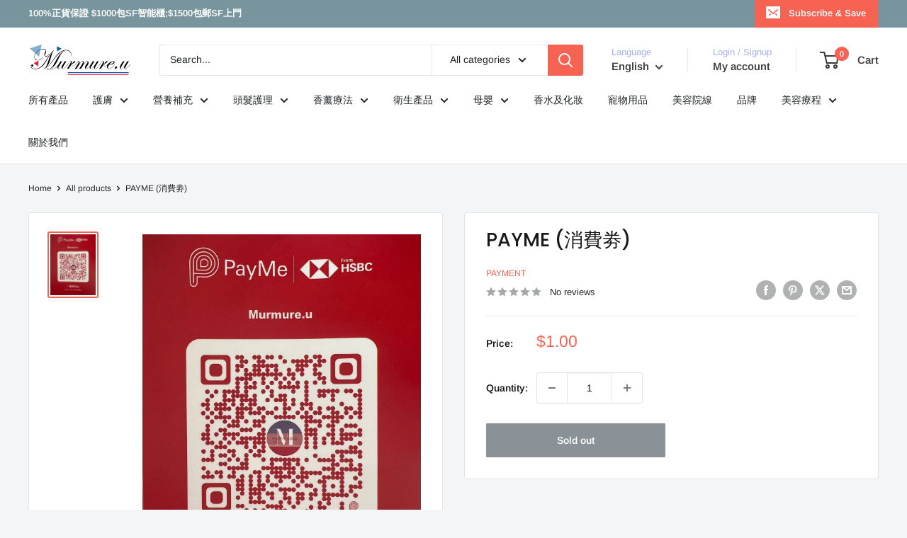

--- FILE ---
content_type: text/html; charset=utf-8
request_url: https://murmureu.com/en-tw/products/payme-%E6%B6%88%E8%B2%BB%E5%8A%B5
body_size: 46253
content:
<!doctype html>

<html class="no-js" lang="en">
  <head>
    <meta name="facebook-domain-verification" content="lq9l1tz1ng91d16abyl00c5qa5ip2q" />
    <meta charset="utf-8">
    <meta name="viewport" content="width=device-width, initial-scale=1.0, height=device-height, minimum-scale=1.0, maximum-scale=1.0">
    <meta name="theme-color" content="#f66352">

    <title>PAYME (消費劵)</title><link rel="canonical" href="https://murmureu.com/en-tw/products/payme-%e6%b6%88%e8%b2%bb%e5%8a%b5"><link rel="shortcut icon" href="//murmureu.com/cdn/shop/files/3_570281b7-8feb-43e1-a53e-7d21f20fa5ed_96x96.png?v=1704714339" type="image/png"><link rel="preload" as="style" href="//murmureu.com/cdn/shop/t/16/assets/theme.css?v=114081563123193615381734009883">
    <link rel="preload" as="script" href="//murmureu.com/cdn/shop/t/16/assets/theme.js?v=1815320689903517791734009883">
    <link rel="preconnect" href="https://cdn.shopify.com">
    <link rel="preconnect" href="https://fonts.shopifycdn.com">
    <link rel="dns-prefetch" href="https://productreviews.shopifycdn.com">
    <link rel="dns-prefetch" href="https://ajax.googleapis.com">
    <link rel="dns-prefetch" href="https://maps.googleapis.com">
    <link rel="dns-prefetch" href="https://maps.gstatic.com">

    <meta property="og:type" content="product">
  <meta property="og:title" content="PAYME (消費劵)"><meta property="og:image" content="http://murmureu.com/cdn/shop/products/042f1944-8239-4db9-abd7-bd6441ab6d07.jpg?v=1669795415">
    <meta property="og:image:secure_url" content="https://murmureu.com/cdn/shop/products/042f1944-8239-4db9-abd7-bd6441ab6d07.jpg?v=1669795415">
    <meta property="og:image:width" content="1522">
    <meta property="og:image:height" content="2048">
    <meta property="product:availability" content="out of stock"><meta property="product:price:amount" content="1.00">
  <meta property="product:price:currency" content="HKD"><meta property="og:url" content="https://murmureu.com/en-tw/products/payme-%e6%b6%88%e8%b2%bb%e5%8a%b5">
<meta property="og:site_name" content="murmure.u"><meta name="twitter:card" content="summary"><meta name="twitter:title" content="PAYME (消費劵)">
  <meta name="twitter:description" content="">
  <meta name="twitter:image" content="https://murmureu.com/cdn/shop/products/042f1944-8239-4db9-abd7-bd6441ab6d07_600x600_crop_center.jpg?v=1669795415">
    <link rel="preload" href="//murmureu.com/cdn/fonts/poppins/poppins_n5.ad5b4b72b59a00358afc706450c864c3c8323842.woff2" as="font" type="font/woff2" crossorigin><link rel="preload" href="//murmureu.com/cdn/fonts/arimo/arimo_n4.a7efb558ca22d2002248bbe6f302a98edee38e35.woff2" as="font" type="font/woff2" crossorigin><style>
  @font-face {
  font-family: Poppins;
  font-weight: 500;
  font-style: normal;
  font-display: swap;
  src: url("//murmureu.com/cdn/fonts/poppins/poppins_n5.ad5b4b72b59a00358afc706450c864c3c8323842.woff2") format("woff2"),
       url("//murmureu.com/cdn/fonts/poppins/poppins_n5.33757fdf985af2d24b32fcd84c9a09224d4b2c39.woff") format("woff");
}

  @font-face {
  font-family: Arimo;
  font-weight: 400;
  font-style: normal;
  font-display: swap;
  src: url("//murmureu.com/cdn/fonts/arimo/arimo_n4.a7efb558ca22d2002248bbe6f302a98edee38e35.woff2") format("woff2"),
       url("//murmureu.com/cdn/fonts/arimo/arimo_n4.0da809f7d1d5ede2a73be7094ac00741efdb6387.woff") format("woff");
}

@font-face {
  font-family: Arimo;
  font-weight: 600;
  font-style: normal;
  font-display: swap;
  src: url("//murmureu.com/cdn/fonts/arimo/arimo_n6.9c18b0befd86597f319b7d7f925727d04c262b32.woff2") format("woff2"),
       url("//murmureu.com/cdn/fonts/arimo/arimo_n6.422bf6679b81a8bfb1b25d19299a53688390c2b9.woff") format("woff");
}

@font-face {
  font-family: Poppins;
  font-weight: 500;
  font-style: italic;
  font-display: swap;
  src: url("//murmureu.com/cdn/fonts/poppins/poppins_i5.6acfce842c096080e34792078ef3cb7c3aad24d4.woff2") format("woff2"),
       url("//murmureu.com/cdn/fonts/poppins/poppins_i5.a49113e4fe0ad7fd7716bd237f1602cbec299b3c.woff") format("woff");
}


  @font-face {
  font-family: Arimo;
  font-weight: 700;
  font-style: normal;
  font-display: swap;
  src: url("//murmureu.com/cdn/fonts/arimo/arimo_n7.1d2d0638e6a1228d86beb0e10006e3280ccb2d04.woff2") format("woff2"),
       url("//murmureu.com/cdn/fonts/arimo/arimo_n7.f4b9139e8eac4a17b38b8707044c20f54c3be479.woff") format("woff");
}

  @font-face {
  font-family: Arimo;
  font-weight: 400;
  font-style: italic;
  font-display: swap;
  src: url("//murmureu.com/cdn/fonts/arimo/arimo_i4.438ddb21a1b98c7230698d70dc1a21df235701b2.woff2") format("woff2"),
       url("//murmureu.com/cdn/fonts/arimo/arimo_i4.0e1908a0dc1ec32fabb5a03a0c9ee2083f82e3d7.woff") format("woff");
}

  @font-face {
  font-family: Arimo;
  font-weight: 700;
  font-style: italic;
  font-display: swap;
  src: url("//murmureu.com/cdn/fonts/arimo/arimo_i7.b9f09537c29041ec8d51f8cdb7c9b8e4f1f82cb1.woff2") format("woff2"),
       url("//murmureu.com/cdn/fonts/arimo/arimo_i7.ec659fc855f754fd0b1bd052e606bba1058f73da.woff") format("woff");
}


  :root {
    --default-text-font-size : 15px;
    --base-text-font-size    : 14px;
    --heading-font-family    : Poppins, sans-serif;
    --heading-font-weight    : 500;
    --heading-font-style     : normal;
    --text-font-family       : Arimo, sans-serif;
    --text-font-weight       : 400;
    --text-font-style        : normal;
    --text-font-bolder-weight: 600;
    --text-link-decoration   : underline;

    --text-color               : #202223;
    --text-color-rgb           : 32, 34, 35;
    --heading-color            : #191717;
    --border-color             : #e1e3e4;
    --border-color-rgb         : 225, 227, 228;
    --form-border-color        : #d4d6d8;
    --accent-color             : #f66352;
    --accent-color-rgb         : 246, 99, 82;
    --link-color               : #f66352;
    --link-color-hover         : #ef240c;
    --background               : #f3f5f6;
    --secondary-background     : #ffffff;
    --secondary-background-rgb : 255, 255, 255;
    --accent-background        : rgba(246, 99, 82, 0.08);

    --input-background: #ffffff;

    --error-color       : #ff0000;
    --error-background  : rgba(255, 0, 0, 0.07);
    --success-color     : #00aa00;
    --success-background: rgba(0, 170, 0, 0.11);

    --primary-button-background      : #ddc9c6;
    --primary-button-background-rgb  : 221, 201, 198;
    --primary-button-text-color      : #677279;
    --secondary-button-background    : #e23e3e;
    --secondary-button-background-rgb: 226, 62, 62;
    --secondary-button-text-color    : #ffffff;

    --header-background      : #ffffff;
    --header-text-color      : #383a3c;
    --header-light-text-color: #a3afef;
    --header-border-color    : rgba(163, 175, 239, 0.3);
    --header-accent-color    : #f66352;

    --footer-background-color:    #f3f5f6;
    --footer-heading-text-color:  #1e2d7d;
    --footer-body-text-color:     #677279;
    --footer-body-text-color-rgb: 103, 114, 121;
    --footer-accent-color:        #ddc9c6;
    --footer-accent-color-rgb:    221, 201, 198;
    --footer-border:              1px solid var(--border-color);
    
    --flickity-arrow-color: #abb1b4;--product-on-sale-accent           : #ee0000;
    --product-on-sale-accent-rgb       : 238, 0, 0;
    --product-on-sale-color            : #ffffff;
    --product-in-stock-color           : #008a00;
    --product-low-stock-color          : #ee0000;
    --product-sold-out-color           : #8a9297;
    --product-custom-label-1-background: #008a00;
    --product-custom-label-1-color     : #ffffff;
    --product-custom-label-2-background: #00a500;
    --product-custom-label-2-color     : #ffffff;
    --product-review-star-color        : #ffbd00;

    --mobile-container-gutter : 20px;
    --desktop-container-gutter: 40px;

    /* Shopify related variables */
    --payment-terms-background-color: #f3f5f6;
  }
</style>

<script>
  // IE11 does not have support for CSS variables, so we have to polyfill them
  if (!(((window || {}).CSS || {}).supports && window.CSS.supports('(--a: 0)'))) {
    const script = document.createElement('script');
    script.type = 'text/javascript';
    script.src = 'https://cdn.jsdelivr.net/npm/css-vars-ponyfill@2';
    script.onload = function() {
      cssVars({});
    };

    document.getElementsByTagName('head')[0].appendChild(script);
  }
</script>


    <script>window.performance && window.performance.mark && window.performance.mark('shopify.content_for_header.start');</script><meta name="google-site-verification" content="1BUpAB_hAuguSCiLDTL30Aqw2Hds10KfbxyElIZYF7o">
<meta id="shopify-digital-wallet" name="shopify-digital-wallet" content="/32174145676/digital_wallets/dialog">
<meta name="shopify-checkout-api-token" content="beb4129a94bea0a4bb302999541ee1c3">
<link rel="alternate" hreflang="x-default" href="https://murmureu.com/products/payme-%E6%B6%88%E8%B2%BB%E5%8A%B5">
<link rel="alternate" hreflang="en" href="https://murmureu.com/products/payme-%E6%B6%88%E8%B2%BB%E5%8A%B5">
<link rel="alternate" hreflang="zh-Hant" href="https://murmureu.com/zh/products/payme-%E6%B6%88%E8%B2%BB%E5%8A%B5">
<link rel="alternate" hreflang="zh-Hant-HK" href="https://murmureu.com/zh/products/payme-%E6%B6%88%E8%B2%BB%E5%8A%B5">
<link rel="alternate" hreflang="zh-Hant-AC" href="https://murmureu.com/zh/products/payme-%E6%B6%88%E8%B2%BB%E5%8A%B5">
<link rel="alternate" hreflang="zh-Hant-AD" href="https://murmureu.com/zh/products/payme-%E6%B6%88%E8%B2%BB%E5%8A%B5">
<link rel="alternate" hreflang="zh-Hant-AE" href="https://murmureu.com/zh/products/payme-%E6%B6%88%E8%B2%BB%E5%8A%B5">
<link rel="alternate" hreflang="zh-Hant-AF" href="https://murmureu.com/zh/products/payme-%E6%B6%88%E8%B2%BB%E5%8A%B5">
<link rel="alternate" hreflang="zh-Hant-AG" href="https://murmureu.com/zh/products/payme-%E6%B6%88%E8%B2%BB%E5%8A%B5">
<link rel="alternate" hreflang="zh-Hant-AI" href="https://murmureu.com/zh/products/payme-%E6%B6%88%E8%B2%BB%E5%8A%B5">
<link rel="alternate" hreflang="zh-Hant-AL" href="https://murmureu.com/zh/products/payme-%E6%B6%88%E8%B2%BB%E5%8A%B5">
<link rel="alternate" hreflang="zh-Hant-AM" href="https://murmureu.com/zh/products/payme-%E6%B6%88%E8%B2%BB%E5%8A%B5">
<link rel="alternate" hreflang="zh-Hant-AO" href="https://murmureu.com/zh/products/payme-%E6%B6%88%E8%B2%BB%E5%8A%B5">
<link rel="alternate" hreflang="zh-Hant-AR" href="https://murmureu.com/zh/products/payme-%E6%B6%88%E8%B2%BB%E5%8A%B5">
<link rel="alternate" hreflang="zh-Hant-AT" href="https://murmureu.com/zh/products/payme-%E6%B6%88%E8%B2%BB%E5%8A%B5">
<link rel="alternate" hreflang="zh-Hant-AU" href="https://murmureu.com/zh/products/payme-%E6%B6%88%E8%B2%BB%E5%8A%B5">
<link rel="alternate" hreflang="zh-Hant-AW" href="https://murmureu.com/zh/products/payme-%E6%B6%88%E8%B2%BB%E5%8A%B5">
<link rel="alternate" hreflang="zh-Hant-AX" href="https://murmureu.com/zh/products/payme-%E6%B6%88%E8%B2%BB%E5%8A%B5">
<link rel="alternate" hreflang="zh-Hant-AZ" href="https://murmureu.com/zh/products/payme-%E6%B6%88%E8%B2%BB%E5%8A%B5">
<link rel="alternate" hreflang="zh-Hant-BA" href="https://murmureu.com/zh/products/payme-%E6%B6%88%E8%B2%BB%E5%8A%B5">
<link rel="alternate" hreflang="zh-Hant-BB" href="https://murmureu.com/zh/products/payme-%E6%B6%88%E8%B2%BB%E5%8A%B5">
<link rel="alternate" hreflang="zh-Hant-BD" href="https://murmureu.com/zh/products/payme-%E6%B6%88%E8%B2%BB%E5%8A%B5">
<link rel="alternate" hreflang="zh-Hant-BE" href="https://murmureu.com/zh/products/payme-%E6%B6%88%E8%B2%BB%E5%8A%B5">
<link rel="alternate" hreflang="zh-Hant-BF" href="https://murmureu.com/zh/products/payme-%E6%B6%88%E8%B2%BB%E5%8A%B5">
<link rel="alternate" hreflang="zh-Hant-BG" href="https://murmureu.com/zh/products/payme-%E6%B6%88%E8%B2%BB%E5%8A%B5">
<link rel="alternate" hreflang="zh-Hant-BH" href="https://murmureu.com/zh/products/payme-%E6%B6%88%E8%B2%BB%E5%8A%B5">
<link rel="alternate" hreflang="zh-Hant-BI" href="https://murmureu.com/zh/products/payme-%E6%B6%88%E8%B2%BB%E5%8A%B5">
<link rel="alternate" hreflang="zh-Hant-BJ" href="https://murmureu.com/zh/products/payme-%E6%B6%88%E8%B2%BB%E5%8A%B5">
<link rel="alternate" hreflang="zh-Hant-BL" href="https://murmureu.com/zh/products/payme-%E6%B6%88%E8%B2%BB%E5%8A%B5">
<link rel="alternate" hreflang="zh-Hant-BM" href="https://murmureu.com/zh/products/payme-%E6%B6%88%E8%B2%BB%E5%8A%B5">
<link rel="alternate" hreflang="zh-Hant-BN" href="https://murmureu.com/zh/products/payme-%E6%B6%88%E8%B2%BB%E5%8A%B5">
<link rel="alternate" hreflang="zh-Hant-BO" href="https://murmureu.com/zh/products/payme-%E6%B6%88%E8%B2%BB%E5%8A%B5">
<link rel="alternate" hreflang="zh-Hant-BQ" href="https://murmureu.com/zh/products/payme-%E6%B6%88%E8%B2%BB%E5%8A%B5">
<link rel="alternate" hreflang="zh-Hant-BR" href="https://murmureu.com/zh/products/payme-%E6%B6%88%E8%B2%BB%E5%8A%B5">
<link rel="alternate" hreflang="zh-Hant-BS" href="https://murmureu.com/zh/products/payme-%E6%B6%88%E8%B2%BB%E5%8A%B5">
<link rel="alternate" hreflang="zh-Hant-BT" href="https://murmureu.com/zh/products/payme-%E6%B6%88%E8%B2%BB%E5%8A%B5">
<link rel="alternate" hreflang="zh-Hant-BW" href="https://murmureu.com/zh/products/payme-%E6%B6%88%E8%B2%BB%E5%8A%B5">
<link rel="alternate" hreflang="zh-Hant-BY" href="https://murmureu.com/zh/products/payme-%E6%B6%88%E8%B2%BB%E5%8A%B5">
<link rel="alternate" hreflang="zh-Hant-BZ" href="https://murmureu.com/zh/products/payme-%E6%B6%88%E8%B2%BB%E5%8A%B5">
<link rel="alternate" hreflang="zh-Hant-CA" href="https://murmureu.com/zh/products/payme-%E6%B6%88%E8%B2%BB%E5%8A%B5">
<link rel="alternate" hreflang="zh-Hant-CC" href="https://murmureu.com/zh/products/payme-%E6%B6%88%E8%B2%BB%E5%8A%B5">
<link rel="alternate" hreflang="zh-Hant-CD" href="https://murmureu.com/zh/products/payme-%E6%B6%88%E8%B2%BB%E5%8A%B5">
<link rel="alternate" hreflang="zh-Hant-CF" href="https://murmureu.com/zh/products/payme-%E6%B6%88%E8%B2%BB%E5%8A%B5">
<link rel="alternate" hreflang="zh-Hant-CG" href="https://murmureu.com/zh/products/payme-%E6%B6%88%E8%B2%BB%E5%8A%B5">
<link rel="alternate" hreflang="zh-Hant-CH" href="https://murmureu.com/zh/products/payme-%E6%B6%88%E8%B2%BB%E5%8A%B5">
<link rel="alternate" hreflang="zh-Hant-CI" href="https://murmureu.com/zh/products/payme-%E6%B6%88%E8%B2%BB%E5%8A%B5">
<link rel="alternate" hreflang="zh-Hant-CK" href="https://murmureu.com/zh/products/payme-%E6%B6%88%E8%B2%BB%E5%8A%B5">
<link rel="alternate" hreflang="zh-Hant-CL" href="https://murmureu.com/zh/products/payme-%E6%B6%88%E8%B2%BB%E5%8A%B5">
<link rel="alternate" hreflang="zh-Hant-CM" href="https://murmureu.com/zh/products/payme-%E6%B6%88%E8%B2%BB%E5%8A%B5">
<link rel="alternate" hreflang="zh-Hant-CN" href="https://murmureu.com/zh/products/payme-%E6%B6%88%E8%B2%BB%E5%8A%B5">
<link rel="alternate" hreflang="zh-Hant-CO" href="https://murmureu.com/zh/products/payme-%E6%B6%88%E8%B2%BB%E5%8A%B5">
<link rel="alternate" hreflang="zh-Hant-CR" href="https://murmureu.com/zh/products/payme-%E6%B6%88%E8%B2%BB%E5%8A%B5">
<link rel="alternate" hreflang="zh-Hant-CV" href="https://murmureu.com/zh/products/payme-%E6%B6%88%E8%B2%BB%E5%8A%B5">
<link rel="alternate" hreflang="zh-Hant-CW" href="https://murmureu.com/zh/products/payme-%E6%B6%88%E8%B2%BB%E5%8A%B5">
<link rel="alternate" hreflang="zh-Hant-CX" href="https://murmureu.com/zh/products/payme-%E6%B6%88%E8%B2%BB%E5%8A%B5">
<link rel="alternate" hreflang="zh-Hant-CY" href="https://murmureu.com/zh/products/payme-%E6%B6%88%E8%B2%BB%E5%8A%B5">
<link rel="alternate" hreflang="zh-Hant-CZ" href="https://murmureu.com/zh/products/payme-%E6%B6%88%E8%B2%BB%E5%8A%B5">
<link rel="alternate" hreflang="zh-Hant-DE" href="https://murmureu.com/zh/products/payme-%E6%B6%88%E8%B2%BB%E5%8A%B5">
<link rel="alternate" hreflang="zh-Hant-DJ" href="https://murmureu.com/zh/products/payme-%E6%B6%88%E8%B2%BB%E5%8A%B5">
<link rel="alternate" hreflang="zh-Hant-DK" href="https://murmureu.com/zh/products/payme-%E6%B6%88%E8%B2%BB%E5%8A%B5">
<link rel="alternate" hreflang="zh-Hant-DM" href="https://murmureu.com/zh/products/payme-%E6%B6%88%E8%B2%BB%E5%8A%B5">
<link rel="alternate" hreflang="zh-Hant-DO" href="https://murmureu.com/zh/products/payme-%E6%B6%88%E8%B2%BB%E5%8A%B5">
<link rel="alternate" hreflang="zh-Hant-DZ" href="https://murmureu.com/zh/products/payme-%E6%B6%88%E8%B2%BB%E5%8A%B5">
<link rel="alternate" hreflang="zh-Hant-EC" href="https://murmureu.com/zh/products/payme-%E6%B6%88%E8%B2%BB%E5%8A%B5">
<link rel="alternate" hreflang="zh-Hant-EE" href="https://murmureu.com/zh/products/payme-%E6%B6%88%E8%B2%BB%E5%8A%B5">
<link rel="alternate" hreflang="zh-Hant-EG" href="https://murmureu.com/zh/products/payme-%E6%B6%88%E8%B2%BB%E5%8A%B5">
<link rel="alternate" hreflang="zh-Hant-EH" href="https://murmureu.com/zh/products/payme-%E6%B6%88%E8%B2%BB%E5%8A%B5">
<link rel="alternate" hreflang="zh-Hant-ER" href="https://murmureu.com/zh/products/payme-%E6%B6%88%E8%B2%BB%E5%8A%B5">
<link rel="alternate" hreflang="zh-Hant-ES" href="https://murmureu.com/zh/products/payme-%E6%B6%88%E8%B2%BB%E5%8A%B5">
<link rel="alternate" hreflang="zh-Hant-ET" href="https://murmureu.com/zh/products/payme-%E6%B6%88%E8%B2%BB%E5%8A%B5">
<link rel="alternate" hreflang="zh-Hant-FI" href="https://murmureu.com/zh/products/payme-%E6%B6%88%E8%B2%BB%E5%8A%B5">
<link rel="alternate" hreflang="zh-Hant-FJ" href="https://murmureu.com/zh/products/payme-%E6%B6%88%E8%B2%BB%E5%8A%B5">
<link rel="alternate" hreflang="zh-Hant-FK" href="https://murmureu.com/zh/products/payme-%E6%B6%88%E8%B2%BB%E5%8A%B5">
<link rel="alternate" hreflang="zh-Hant-FO" href="https://murmureu.com/zh/products/payme-%E6%B6%88%E8%B2%BB%E5%8A%B5">
<link rel="alternate" hreflang="zh-Hant-FR" href="https://murmureu.com/zh/products/payme-%E6%B6%88%E8%B2%BB%E5%8A%B5">
<link rel="alternate" hreflang="zh-Hant-GA" href="https://murmureu.com/zh/products/payme-%E6%B6%88%E8%B2%BB%E5%8A%B5">
<link rel="alternate" hreflang="zh-Hant-GB" href="https://murmureu.com/zh/products/payme-%E6%B6%88%E8%B2%BB%E5%8A%B5">
<link rel="alternate" hreflang="zh-Hant-GD" href="https://murmureu.com/zh/products/payme-%E6%B6%88%E8%B2%BB%E5%8A%B5">
<link rel="alternate" hreflang="zh-Hant-GE" href="https://murmureu.com/zh/products/payme-%E6%B6%88%E8%B2%BB%E5%8A%B5">
<link rel="alternate" hreflang="zh-Hant-GF" href="https://murmureu.com/zh/products/payme-%E6%B6%88%E8%B2%BB%E5%8A%B5">
<link rel="alternate" hreflang="zh-Hant-GG" href="https://murmureu.com/zh/products/payme-%E6%B6%88%E8%B2%BB%E5%8A%B5">
<link rel="alternate" hreflang="zh-Hant-GH" href="https://murmureu.com/zh/products/payme-%E6%B6%88%E8%B2%BB%E5%8A%B5">
<link rel="alternate" hreflang="zh-Hant-GI" href="https://murmureu.com/zh/products/payme-%E6%B6%88%E8%B2%BB%E5%8A%B5">
<link rel="alternate" hreflang="zh-Hant-GL" href="https://murmureu.com/zh/products/payme-%E6%B6%88%E8%B2%BB%E5%8A%B5">
<link rel="alternate" hreflang="zh-Hant-GM" href="https://murmureu.com/zh/products/payme-%E6%B6%88%E8%B2%BB%E5%8A%B5">
<link rel="alternate" hreflang="zh-Hant-GN" href="https://murmureu.com/zh/products/payme-%E6%B6%88%E8%B2%BB%E5%8A%B5">
<link rel="alternate" hreflang="zh-Hant-GP" href="https://murmureu.com/zh/products/payme-%E6%B6%88%E8%B2%BB%E5%8A%B5">
<link rel="alternate" hreflang="zh-Hant-GQ" href="https://murmureu.com/zh/products/payme-%E6%B6%88%E8%B2%BB%E5%8A%B5">
<link rel="alternate" hreflang="zh-Hant-GR" href="https://murmureu.com/zh/products/payme-%E6%B6%88%E8%B2%BB%E5%8A%B5">
<link rel="alternate" hreflang="zh-Hant-GS" href="https://murmureu.com/zh/products/payme-%E6%B6%88%E8%B2%BB%E5%8A%B5">
<link rel="alternate" hreflang="zh-Hant-GT" href="https://murmureu.com/zh/products/payme-%E6%B6%88%E8%B2%BB%E5%8A%B5">
<link rel="alternate" hreflang="zh-Hant-GW" href="https://murmureu.com/zh/products/payme-%E6%B6%88%E8%B2%BB%E5%8A%B5">
<link rel="alternate" hreflang="zh-Hant-GY" href="https://murmureu.com/zh/products/payme-%E6%B6%88%E8%B2%BB%E5%8A%B5">
<link rel="alternate" hreflang="zh-Hant-HN" href="https://murmureu.com/zh/products/payme-%E6%B6%88%E8%B2%BB%E5%8A%B5">
<link rel="alternate" hreflang="zh-Hant-HR" href="https://murmureu.com/zh/products/payme-%E6%B6%88%E8%B2%BB%E5%8A%B5">
<link rel="alternate" hreflang="zh-Hant-HT" href="https://murmureu.com/zh/products/payme-%E6%B6%88%E8%B2%BB%E5%8A%B5">
<link rel="alternate" hreflang="zh-Hant-HU" href="https://murmureu.com/zh/products/payme-%E6%B6%88%E8%B2%BB%E5%8A%B5">
<link rel="alternate" hreflang="zh-Hant-ID" href="https://murmureu.com/zh/products/payme-%E6%B6%88%E8%B2%BB%E5%8A%B5">
<link rel="alternate" hreflang="zh-Hant-IE" href="https://murmureu.com/zh/products/payme-%E6%B6%88%E8%B2%BB%E5%8A%B5">
<link rel="alternate" hreflang="zh-Hant-IL" href="https://murmureu.com/zh/products/payme-%E6%B6%88%E8%B2%BB%E5%8A%B5">
<link rel="alternate" hreflang="zh-Hant-IM" href="https://murmureu.com/zh/products/payme-%E6%B6%88%E8%B2%BB%E5%8A%B5">
<link rel="alternate" hreflang="zh-Hant-IN" href="https://murmureu.com/zh/products/payme-%E6%B6%88%E8%B2%BB%E5%8A%B5">
<link rel="alternate" hreflang="zh-Hant-IO" href="https://murmureu.com/zh/products/payme-%E6%B6%88%E8%B2%BB%E5%8A%B5">
<link rel="alternate" hreflang="zh-Hant-IQ" href="https://murmureu.com/zh/products/payme-%E6%B6%88%E8%B2%BB%E5%8A%B5">
<link rel="alternate" hreflang="zh-Hant-IS" href="https://murmureu.com/zh/products/payme-%E6%B6%88%E8%B2%BB%E5%8A%B5">
<link rel="alternate" hreflang="zh-Hant-IT" href="https://murmureu.com/zh/products/payme-%E6%B6%88%E8%B2%BB%E5%8A%B5">
<link rel="alternate" hreflang="zh-Hant-JE" href="https://murmureu.com/zh/products/payme-%E6%B6%88%E8%B2%BB%E5%8A%B5">
<link rel="alternate" hreflang="zh-Hant-JM" href="https://murmureu.com/zh/products/payme-%E6%B6%88%E8%B2%BB%E5%8A%B5">
<link rel="alternate" hreflang="zh-Hant-JO" href="https://murmureu.com/zh/products/payme-%E6%B6%88%E8%B2%BB%E5%8A%B5">
<link rel="alternate" hreflang="zh-Hant-JP" href="https://murmureu.com/zh/products/payme-%E6%B6%88%E8%B2%BB%E5%8A%B5">
<link rel="alternate" hreflang="zh-Hant-KE" href="https://murmureu.com/zh/products/payme-%E6%B6%88%E8%B2%BB%E5%8A%B5">
<link rel="alternate" hreflang="zh-Hant-KG" href="https://murmureu.com/zh/products/payme-%E6%B6%88%E8%B2%BB%E5%8A%B5">
<link rel="alternate" hreflang="zh-Hant-KH" href="https://murmureu.com/zh/products/payme-%E6%B6%88%E8%B2%BB%E5%8A%B5">
<link rel="alternate" hreflang="zh-Hant-KI" href="https://murmureu.com/zh/products/payme-%E6%B6%88%E8%B2%BB%E5%8A%B5">
<link rel="alternate" hreflang="zh-Hant-KM" href="https://murmureu.com/zh/products/payme-%E6%B6%88%E8%B2%BB%E5%8A%B5">
<link rel="alternate" hreflang="zh-Hant-KN" href="https://murmureu.com/zh/products/payme-%E6%B6%88%E8%B2%BB%E5%8A%B5">
<link rel="alternate" hreflang="zh-Hant-KR" href="https://murmureu.com/zh/products/payme-%E6%B6%88%E8%B2%BB%E5%8A%B5">
<link rel="alternate" hreflang="zh-Hant-KW" href="https://murmureu.com/zh/products/payme-%E6%B6%88%E8%B2%BB%E5%8A%B5">
<link rel="alternate" hreflang="zh-Hant-KY" href="https://murmureu.com/zh/products/payme-%E6%B6%88%E8%B2%BB%E5%8A%B5">
<link rel="alternate" hreflang="zh-Hant-KZ" href="https://murmureu.com/zh/products/payme-%E6%B6%88%E8%B2%BB%E5%8A%B5">
<link rel="alternate" hreflang="zh-Hant-LA" href="https://murmureu.com/zh/products/payme-%E6%B6%88%E8%B2%BB%E5%8A%B5">
<link rel="alternate" hreflang="zh-Hant-LB" href="https://murmureu.com/zh/products/payme-%E6%B6%88%E8%B2%BB%E5%8A%B5">
<link rel="alternate" hreflang="zh-Hant-LC" href="https://murmureu.com/zh/products/payme-%E6%B6%88%E8%B2%BB%E5%8A%B5">
<link rel="alternate" hreflang="zh-Hant-LI" href="https://murmureu.com/zh/products/payme-%E6%B6%88%E8%B2%BB%E5%8A%B5">
<link rel="alternate" hreflang="zh-Hant-LK" href="https://murmureu.com/zh/products/payme-%E6%B6%88%E8%B2%BB%E5%8A%B5">
<link rel="alternate" hreflang="zh-Hant-LR" href="https://murmureu.com/zh/products/payme-%E6%B6%88%E8%B2%BB%E5%8A%B5">
<link rel="alternate" hreflang="zh-Hant-LS" href="https://murmureu.com/zh/products/payme-%E6%B6%88%E8%B2%BB%E5%8A%B5">
<link rel="alternate" hreflang="zh-Hant-LT" href="https://murmureu.com/zh/products/payme-%E6%B6%88%E8%B2%BB%E5%8A%B5">
<link rel="alternate" hreflang="zh-Hant-LU" href="https://murmureu.com/zh/products/payme-%E6%B6%88%E8%B2%BB%E5%8A%B5">
<link rel="alternate" hreflang="zh-Hant-LV" href="https://murmureu.com/zh/products/payme-%E6%B6%88%E8%B2%BB%E5%8A%B5">
<link rel="alternate" hreflang="zh-Hant-LY" href="https://murmureu.com/zh/products/payme-%E6%B6%88%E8%B2%BB%E5%8A%B5">
<link rel="alternate" hreflang="zh-Hant-MA" href="https://murmureu.com/zh/products/payme-%E6%B6%88%E8%B2%BB%E5%8A%B5">
<link rel="alternate" hreflang="zh-Hant-MC" href="https://murmureu.com/zh/products/payme-%E6%B6%88%E8%B2%BB%E5%8A%B5">
<link rel="alternate" hreflang="zh-Hant-MD" href="https://murmureu.com/zh/products/payme-%E6%B6%88%E8%B2%BB%E5%8A%B5">
<link rel="alternate" hreflang="zh-Hant-ME" href="https://murmureu.com/zh/products/payme-%E6%B6%88%E8%B2%BB%E5%8A%B5">
<link rel="alternate" hreflang="zh-Hant-MF" href="https://murmureu.com/zh/products/payme-%E6%B6%88%E8%B2%BB%E5%8A%B5">
<link rel="alternate" hreflang="zh-Hant-MG" href="https://murmureu.com/zh/products/payme-%E6%B6%88%E8%B2%BB%E5%8A%B5">
<link rel="alternate" hreflang="zh-Hant-MK" href="https://murmureu.com/zh/products/payme-%E6%B6%88%E8%B2%BB%E5%8A%B5">
<link rel="alternate" hreflang="zh-Hant-ML" href="https://murmureu.com/zh/products/payme-%E6%B6%88%E8%B2%BB%E5%8A%B5">
<link rel="alternate" hreflang="zh-Hant-MM" href="https://murmureu.com/zh/products/payme-%E6%B6%88%E8%B2%BB%E5%8A%B5">
<link rel="alternate" hreflang="zh-Hant-MN" href="https://murmureu.com/zh/products/payme-%E6%B6%88%E8%B2%BB%E5%8A%B5">
<link rel="alternate" hreflang="zh-Hant-MO" href="https://murmureu.com/zh/products/payme-%E6%B6%88%E8%B2%BB%E5%8A%B5">
<link rel="alternate" hreflang="zh-Hant-MQ" href="https://murmureu.com/zh/products/payme-%E6%B6%88%E8%B2%BB%E5%8A%B5">
<link rel="alternate" hreflang="zh-Hant-MR" href="https://murmureu.com/zh/products/payme-%E6%B6%88%E8%B2%BB%E5%8A%B5">
<link rel="alternate" hreflang="zh-Hant-MS" href="https://murmureu.com/zh/products/payme-%E6%B6%88%E8%B2%BB%E5%8A%B5">
<link rel="alternate" hreflang="zh-Hant-MT" href="https://murmureu.com/zh/products/payme-%E6%B6%88%E8%B2%BB%E5%8A%B5">
<link rel="alternate" hreflang="zh-Hant-MU" href="https://murmureu.com/zh/products/payme-%E6%B6%88%E8%B2%BB%E5%8A%B5">
<link rel="alternate" hreflang="zh-Hant-MV" href="https://murmureu.com/zh/products/payme-%E6%B6%88%E8%B2%BB%E5%8A%B5">
<link rel="alternate" hreflang="zh-Hant-MW" href="https://murmureu.com/zh/products/payme-%E6%B6%88%E8%B2%BB%E5%8A%B5">
<link rel="alternate" hreflang="zh-Hant-MX" href="https://murmureu.com/zh/products/payme-%E6%B6%88%E8%B2%BB%E5%8A%B5">
<link rel="alternate" hreflang="zh-Hant-MY" href="https://murmureu.com/zh/products/payme-%E6%B6%88%E8%B2%BB%E5%8A%B5">
<link rel="alternate" hreflang="zh-Hant-MZ" href="https://murmureu.com/zh/products/payme-%E6%B6%88%E8%B2%BB%E5%8A%B5">
<link rel="alternate" hreflang="zh-Hant-NA" href="https://murmureu.com/zh/products/payme-%E6%B6%88%E8%B2%BB%E5%8A%B5">
<link rel="alternate" hreflang="zh-Hant-NC" href="https://murmureu.com/zh/products/payme-%E6%B6%88%E8%B2%BB%E5%8A%B5">
<link rel="alternate" hreflang="zh-Hant-NE" href="https://murmureu.com/zh/products/payme-%E6%B6%88%E8%B2%BB%E5%8A%B5">
<link rel="alternate" hreflang="zh-Hant-NF" href="https://murmureu.com/zh/products/payme-%E6%B6%88%E8%B2%BB%E5%8A%B5">
<link rel="alternate" hreflang="zh-Hant-NG" href="https://murmureu.com/zh/products/payme-%E6%B6%88%E8%B2%BB%E5%8A%B5">
<link rel="alternate" hreflang="zh-Hant-NI" href="https://murmureu.com/zh/products/payme-%E6%B6%88%E8%B2%BB%E5%8A%B5">
<link rel="alternate" hreflang="zh-Hant-NL" href="https://murmureu.com/zh/products/payme-%E6%B6%88%E8%B2%BB%E5%8A%B5">
<link rel="alternate" hreflang="zh-Hant-NO" href="https://murmureu.com/zh/products/payme-%E6%B6%88%E8%B2%BB%E5%8A%B5">
<link rel="alternate" hreflang="zh-Hant-NP" href="https://murmureu.com/zh/products/payme-%E6%B6%88%E8%B2%BB%E5%8A%B5">
<link rel="alternate" hreflang="zh-Hant-NR" href="https://murmureu.com/zh/products/payme-%E6%B6%88%E8%B2%BB%E5%8A%B5">
<link rel="alternate" hreflang="zh-Hant-NU" href="https://murmureu.com/zh/products/payme-%E6%B6%88%E8%B2%BB%E5%8A%B5">
<link rel="alternate" hreflang="zh-Hant-NZ" href="https://murmureu.com/zh/products/payme-%E6%B6%88%E8%B2%BB%E5%8A%B5">
<link rel="alternate" hreflang="zh-Hant-OM" href="https://murmureu.com/zh/products/payme-%E6%B6%88%E8%B2%BB%E5%8A%B5">
<link rel="alternate" hreflang="zh-Hant-PA" href="https://murmureu.com/zh/products/payme-%E6%B6%88%E8%B2%BB%E5%8A%B5">
<link rel="alternate" hreflang="zh-Hant-PE" href="https://murmureu.com/zh/products/payme-%E6%B6%88%E8%B2%BB%E5%8A%B5">
<link rel="alternate" hreflang="zh-Hant-PF" href="https://murmureu.com/zh/products/payme-%E6%B6%88%E8%B2%BB%E5%8A%B5">
<link rel="alternate" hreflang="zh-Hant-PG" href="https://murmureu.com/zh/products/payme-%E6%B6%88%E8%B2%BB%E5%8A%B5">
<link rel="alternate" hreflang="zh-Hant-PH" href="https://murmureu.com/zh/products/payme-%E6%B6%88%E8%B2%BB%E5%8A%B5">
<link rel="alternate" hreflang="zh-Hant-PK" href="https://murmureu.com/zh/products/payme-%E6%B6%88%E8%B2%BB%E5%8A%B5">
<link rel="alternate" hreflang="zh-Hant-PL" href="https://murmureu.com/zh/products/payme-%E6%B6%88%E8%B2%BB%E5%8A%B5">
<link rel="alternate" hreflang="zh-Hant-PM" href="https://murmureu.com/zh/products/payme-%E6%B6%88%E8%B2%BB%E5%8A%B5">
<link rel="alternate" hreflang="zh-Hant-PN" href="https://murmureu.com/zh/products/payme-%E6%B6%88%E8%B2%BB%E5%8A%B5">
<link rel="alternate" hreflang="zh-Hant-PS" href="https://murmureu.com/zh/products/payme-%E6%B6%88%E8%B2%BB%E5%8A%B5">
<link rel="alternate" hreflang="zh-Hant-PT" href="https://murmureu.com/zh/products/payme-%E6%B6%88%E8%B2%BB%E5%8A%B5">
<link rel="alternate" hreflang="zh-Hant-PY" href="https://murmureu.com/zh/products/payme-%E6%B6%88%E8%B2%BB%E5%8A%B5">
<link rel="alternate" hreflang="zh-Hant-QA" href="https://murmureu.com/zh/products/payme-%E6%B6%88%E8%B2%BB%E5%8A%B5">
<link rel="alternate" hreflang="zh-Hant-RE" href="https://murmureu.com/zh/products/payme-%E6%B6%88%E8%B2%BB%E5%8A%B5">
<link rel="alternate" hreflang="zh-Hant-RO" href="https://murmureu.com/zh/products/payme-%E6%B6%88%E8%B2%BB%E5%8A%B5">
<link rel="alternate" hreflang="zh-Hant-RS" href="https://murmureu.com/zh/products/payme-%E6%B6%88%E8%B2%BB%E5%8A%B5">
<link rel="alternate" hreflang="zh-Hant-RU" href="https://murmureu.com/zh/products/payme-%E6%B6%88%E8%B2%BB%E5%8A%B5">
<link rel="alternate" hreflang="zh-Hant-RW" href="https://murmureu.com/zh/products/payme-%E6%B6%88%E8%B2%BB%E5%8A%B5">
<link rel="alternate" hreflang="zh-Hant-SA" href="https://murmureu.com/zh/products/payme-%E6%B6%88%E8%B2%BB%E5%8A%B5">
<link rel="alternate" hreflang="zh-Hant-SB" href="https://murmureu.com/zh/products/payme-%E6%B6%88%E8%B2%BB%E5%8A%B5">
<link rel="alternate" hreflang="zh-Hant-SC" href="https://murmureu.com/zh/products/payme-%E6%B6%88%E8%B2%BB%E5%8A%B5">
<link rel="alternate" hreflang="zh-Hant-SD" href="https://murmureu.com/zh/products/payme-%E6%B6%88%E8%B2%BB%E5%8A%B5">
<link rel="alternate" hreflang="zh-Hant-SE" href="https://murmureu.com/zh/products/payme-%E6%B6%88%E8%B2%BB%E5%8A%B5">
<link rel="alternate" hreflang="zh-Hant-SG" href="https://murmureu.com/zh/products/payme-%E6%B6%88%E8%B2%BB%E5%8A%B5">
<link rel="alternate" hreflang="zh-Hant-SH" href="https://murmureu.com/zh/products/payme-%E6%B6%88%E8%B2%BB%E5%8A%B5">
<link rel="alternate" hreflang="zh-Hant-SI" href="https://murmureu.com/zh/products/payme-%E6%B6%88%E8%B2%BB%E5%8A%B5">
<link rel="alternate" hreflang="zh-Hant-SJ" href="https://murmureu.com/zh/products/payme-%E6%B6%88%E8%B2%BB%E5%8A%B5">
<link rel="alternate" hreflang="zh-Hant-SK" href="https://murmureu.com/zh/products/payme-%E6%B6%88%E8%B2%BB%E5%8A%B5">
<link rel="alternate" hreflang="zh-Hant-SL" href="https://murmureu.com/zh/products/payme-%E6%B6%88%E8%B2%BB%E5%8A%B5">
<link rel="alternate" hreflang="zh-Hant-SM" href="https://murmureu.com/zh/products/payme-%E6%B6%88%E8%B2%BB%E5%8A%B5">
<link rel="alternate" hreflang="zh-Hant-SN" href="https://murmureu.com/zh/products/payme-%E6%B6%88%E8%B2%BB%E5%8A%B5">
<link rel="alternate" hreflang="zh-Hant-SO" href="https://murmureu.com/zh/products/payme-%E6%B6%88%E8%B2%BB%E5%8A%B5">
<link rel="alternate" hreflang="zh-Hant-SR" href="https://murmureu.com/zh/products/payme-%E6%B6%88%E8%B2%BB%E5%8A%B5">
<link rel="alternate" hreflang="zh-Hant-SS" href="https://murmureu.com/zh/products/payme-%E6%B6%88%E8%B2%BB%E5%8A%B5">
<link rel="alternate" hreflang="zh-Hant-ST" href="https://murmureu.com/zh/products/payme-%E6%B6%88%E8%B2%BB%E5%8A%B5">
<link rel="alternate" hreflang="zh-Hant-SV" href="https://murmureu.com/zh/products/payme-%E6%B6%88%E8%B2%BB%E5%8A%B5">
<link rel="alternate" hreflang="zh-Hant-SX" href="https://murmureu.com/zh/products/payme-%E6%B6%88%E8%B2%BB%E5%8A%B5">
<link rel="alternate" hreflang="zh-Hant-SZ" href="https://murmureu.com/zh/products/payme-%E6%B6%88%E8%B2%BB%E5%8A%B5">
<link rel="alternate" hreflang="zh-Hant-TA" href="https://murmureu.com/zh/products/payme-%E6%B6%88%E8%B2%BB%E5%8A%B5">
<link rel="alternate" hreflang="zh-Hant-TC" href="https://murmureu.com/zh/products/payme-%E6%B6%88%E8%B2%BB%E5%8A%B5">
<link rel="alternate" hreflang="zh-Hant-TD" href="https://murmureu.com/zh/products/payme-%E6%B6%88%E8%B2%BB%E5%8A%B5">
<link rel="alternate" hreflang="zh-Hant-TF" href="https://murmureu.com/zh/products/payme-%E6%B6%88%E8%B2%BB%E5%8A%B5">
<link rel="alternate" hreflang="zh-Hant-TG" href="https://murmureu.com/zh/products/payme-%E6%B6%88%E8%B2%BB%E5%8A%B5">
<link rel="alternate" hreflang="zh-Hant-TH" href="https://murmureu.com/zh/products/payme-%E6%B6%88%E8%B2%BB%E5%8A%B5">
<link rel="alternate" hreflang="zh-Hant-TJ" href="https://murmureu.com/zh/products/payme-%E6%B6%88%E8%B2%BB%E5%8A%B5">
<link rel="alternate" hreflang="zh-Hant-TK" href="https://murmureu.com/zh/products/payme-%E6%B6%88%E8%B2%BB%E5%8A%B5">
<link rel="alternate" hreflang="zh-Hant-TL" href="https://murmureu.com/zh/products/payme-%E6%B6%88%E8%B2%BB%E5%8A%B5">
<link rel="alternate" hreflang="zh-Hant-TM" href="https://murmureu.com/zh/products/payme-%E6%B6%88%E8%B2%BB%E5%8A%B5">
<link rel="alternate" hreflang="zh-Hant-TN" href="https://murmureu.com/zh/products/payme-%E6%B6%88%E8%B2%BB%E5%8A%B5">
<link rel="alternate" hreflang="zh-Hant-TO" href="https://murmureu.com/zh/products/payme-%E6%B6%88%E8%B2%BB%E5%8A%B5">
<link rel="alternate" hreflang="zh-Hant-TR" href="https://murmureu.com/zh/products/payme-%E6%B6%88%E8%B2%BB%E5%8A%B5">
<link rel="alternate" hreflang="zh-Hant-TT" href="https://murmureu.com/zh/products/payme-%E6%B6%88%E8%B2%BB%E5%8A%B5">
<link rel="alternate" hreflang="zh-Hant-TV" href="https://murmureu.com/zh/products/payme-%E6%B6%88%E8%B2%BB%E5%8A%B5">
<link rel="alternate" hreflang="zh-Hant-TZ" href="https://murmureu.com/zh/products/payme-%E6%B6%88%E8%B2%BB%E5%8A%B5">
<link rel="alternate" hreflang="zh-Hant-UA" href="https://murmureu.com/zh/products/payme-%E6%B6%88%E8%B2%BB%E5%8A%B5">
<link rel="alternate" hreflang="zh-Hant-UG" href="https://murmureu.com/zh/products/payme-%E6%B6%88%E8%B2%BB%E5%8A%B5">
<link rel="alternate" hreflang="zh-Hant-UM" href="https://murmureu.com/zh/products/payme-%E6%B6%88%E8%B2%BB%E5%8A%B5">
<link rel="alternate" hreflang="zh-Hant-US" href="https://murmureu.com/zh/products/payme-%E6%B6%88%E8%B2%BB%E5%8A%B5">
<link rel="alternate" hreflang="zh-Hant-UY" href="https://murmureu.com/zh/products/payme-%E6%B6%88%E8%B2%BB%E5%8A%B5">
<link rel="alternate" hreflang="zh-Hant-UZ" href="https://murmureu.com/zh/products/payme-%E6%B6%88%E8%B2%BB%E5%8A%B5">
<link rel="alternate" hreflang="zh-Hant-VA" href="https://murmureu.com/zh/products/payme-%E6%B6%88%E8%B2%BB%E5%8A%B5">
<link rel="alternate" hreflang="zh-Hant-VC" href="https://murmureu.com/zh/products/payme-%E6%B6%88%E8%B2%BB%E5%8A%B5">
<link rel="alternate" hreflang="zh-Hant-VE" href="https://murmureu.com/zh/products/payme-%E6%B6%88%E8%B2%BB%E5%8A%B5">
<link rel="alternate" hreflang="zh-Hant-VG" href="https://murmureu.com/zh/products/payme-%E6%B6%88%E8%B2%BB%E5%8A%B5">
<link rel="alternate" hreflang="zh-Hant-VN" href="https://murmureu.com/zh/products/payme-%E6%B6%88%E8%B2%BB%E5%8A%B5">
<link rel="alternate" hreflang="zh-Hant-VU" href="https://murmureu.com/zh/products/payme-%E6%B6%88%E8%B2%BB%E5%8A%B5">
<link rel="alternate" hreflang="zh-Hant-WF" href="https://murmureu.com/zh/products/payme-%E6%B6%88%E8%B2%BB%E5%8A%B5">
<link rel="alternate" hreflang="zh-Hant-WS" href="https://murmureu.com/zh/products/payme-%E6%B6%88%E8%B2%BB%E5%8A%B5">
<link rel="alternate" hreflang="zh-Hant-XK" href="https://murmureu.com/zh/products/payme-%E6%B6%88%E8%B2%BB%E5%8A%B5">
<link rel="alternate" hreflang="zh-Hant-YE" href="https://murmureu.com/zh/products/payme-%E6%B6%88%E8%B2%BB%E5%8A%B5">
<link rel="alternate" hreflang="zh-Hant-YT" href="https://murmureu.com/zh/products/payme-%E6%B6%88%E8%B2%BB%E5%8A%B5">
<link rel="alternate" hreflang="zh-Hant-ZA" href="https://murmureu.com/zh/products/payme-%E6%B6%88%E8%B2%BB%E5%8A%B5">
<link rel="alternate" hreflang="zh-Hant-ZM" href="https://murmureu.com/zh/products/payme-%E6%B6%88%E8%B2%BB%E5%8A%B5">
<link rel="alternate" hreflang="zh-Hant-ZW" href="https://murmureu.com/zh/products/payme-%E6%B6%88%E8%B2%BB%E5%8A%B5">
<link rel="alternate" hreflang="en-TW" href="https://murmureu.com/en-tw/products/payme-%E6%B6%88%E8%B2%BB%E5%8A%B5">
<link rel="alternate" hreflang="zh-Hant-TW" href="https://murmureu.com/zh-tw/products/payme-%E6%B6%88%E8%B2%BB%E5%8A%B5">
<link rel="alternate" type="application/json+oembed" href="https://murmureu.com/en-tw/products/payme-%e6%b6%88%e8%b2%bb%e5%8a%b5.oembed">
<script async="async" src="/checkouts/internal/preloads.js?locale=en-TW"></script>
<script id="apple-pay-shop-capabilities" type="application/json">{"shopId":32174145676,"countryCode":"HK","currencyCode":"HKD","merchantCapabilities":["supports3DS"],"merchantId":"gid:\/\/shopify\/Shop\/32174145676","merchantName":"murmure.u","requiredBillingContactFields":["postalAddress","email","phone"],"requiredShippingContactFields":["postalAddress","email","phone"],"shippingType":"shipping","supportedNetworks":["visa","masterCard"],"total":{"type":"pending","label":"murmure.u","amount":"1.00"},"shopifyPaymentsEnabled":true,"supportsSubscriptions":true}</script>
<script id="shopify-features" type="application/json">{"accessToken":"beb4129a94bea0a4bb302999541ee1c3","betas":["rich-media-storefront-analytics"],"domain":"murmureu.com","predictiveSearch":true,"shopId":32174145676,"locale":"en"}</script>
<script>var Shopify = Shopify || {};
Shopify.shop = "murmure-u.myshopify.com";
Shopify.locale = "en";
Shopify.currency = {"active":"HKD","rate":"1.0"};
Shopify.country = "TW";
Shopify.theme = {"name":"Updated copy of Warehouse - 20240715","id":147033391352,"schema_name":"Warehouse","schema_version":"6.3.0","theme_store_id":871,"role":"main"};
Shopify.theme.handle = "null";
Shopify.theme.style = {"id":null,"handle":null};
Shopify.cdnHost = "murmureu.com/cdn";
Shopify.routes = Shopify.routes || {};
Shopify.routes.root = "/en-tw/";</script>
<script type="module">!function(o){(o.Shopify=o.Shopify||{}).modules=!0}(window);</script>
<script>!function(o){function n(){var o=[];function n(){o.push(Array.prototype.slice.apply(arguments))}return n.q=o,n}var t=o.Shopify=o.Shopify||{};t.loadFeatures=n(),t.autoloadFeatures=n()}(window);</script>
<script id="shop-js-analytics" type="application/json">{"pageType":"product"}</script>
<script defer="defer" async type="module" src="//murmureu.com/cdn/shopifycloud/shop-js/modules/v2/client.init-shop-cart-sync_BN7fPSNr.en.esm.js"></script>
<script defer="defer" async type="module" src="//murmureu.com/cdn/shopifycloud/shop-js/modules/v2/chunk.common_Cbph3Kss.esm.js"></script>
<script defer="defer" async type="module" src="//murmureu.com/cdn/shopifycloud/shop-js/modules/v2/chunk.modal_DKumMAJ1.esm.js"></script>
<script type="module">
  await import("//murmureu.com/cdn/shopifycloud/shop-js/modules/v2/client.init-shop-cart-sync_BN7fPSNr.en.esm.js");
await import("//murmureu.com/cdn/shopifycloud/shop-js/modules/v2/chunk.common_Cbph3Kss.esm.js");
await import("//murmureu.com/cdn/shopifycloud/shop-js/modules/v2/chunk.modal_DKumMAJ1.esm.js");

  window.Shopify.SignInWithShop?.initShopCartSync?.({"fedCMEnabled":true,"windoidEnabled":true});

</script>
<script>(function() {
  var isLoaded = false;
  function asyncLoad() {
    if (isLoaded) return;
    isLoaded = true;
    var urls = ["https:\/\/cdn.shopify.com\/s\/files\/1\/0683\/1371\/0892\/files\/splmn-shopify-prod-August-31.min.js?v=1693985059\u0026shop=murmure-u.myshopify.com","https:\/\/gtranslate.io\/shopify\/gtranslate.js?shop=murmure-u.myshopify.com","https:\/\/cdn.shopify.com\/s\/files\/1\/0321\/7414\/5676\/t\/5\/assets\/tipo.booking.init.js?shop=murmure-u.myshopify.com","\/\/cdn.shopify.com\/proxy\/74987507fbbecd141841708a4c16374befd788312f2c810da47d8cba07e8acc8\/forms-akamai.smsbump.com\/720110\/form_251973.js?ver=1749562796\u0026shop=murmure-u.myshopify.com\u0026sp-cache-control=cHVibGljLCBtYXgtYWdlPTkwMA"];
    for (var i = 0; i < urls.length; i++) {
      var s = document.createElement('script');
      s.type = 'text/javascript';
      s.async = true;
      s.src = urls[i];
      var x = document.getElementsByTagName('script')[0];
      x.parentNode.insertBefore(s, x);
    }
  };
  if(window.attachEvent) {
    window.attachEvent('onload', asyncLoad);
  } else {
    window.addEventListener('load', asyncLoad, false);
  }
})();</script>
<script id="__st">var __st={"a":32174145676,"offset":28800,"reqid":"f495f90c-4230-417f-a956-5854593e879b-1769870522","pageurl":"murmureu.com\/en-tw\/products\/payme-%E6%B6%88%E8%B2%BB%E5%8A%B5","u":"ccaee66a2584","p":"product","rtyp":"product","rid":7879374143736};</script>
<script>window.ShopifyPaypalV4VisibilityTracking = true;</script>
<script id="captcha-bootstrap">!function(){'use strict';const t='contact',e='account',n='new_comment',o=[[t,t],['blogs',n],['comments',n],[t,'customer']],c=[[e,'customer_login'],[e,'guest_login'],[e,'recover_customer_password'],[e,'create_customer']],r=t=>t.map((([t,e])=>`form[action*='/${t}']:not([data-nocaptcha='true']) input[name='form_type'][value='${e}']`)).join(','),a=t=>()=>t?[...document.querySelectorAll(t)].map((t=>t.form)):[];function s(){const t=[...o],e=r(t);return a(e)}const i='password',u='form_key',d=['recaptcha-v3-token','g-recaptcha-response','h-captcha-response',i],f=()=>{try{return window.sessionStorage}catch{return}},m='__shopify_v',_=t=>t.elements[u];function p(t,e,n=!1){try{const o=window.sessionStorage,c=JSON.parse(o.getItem(e)),{data:r}=function(t){const{data:e,action:n}=t;return t[m]||n?{data:e,action:n}:{data:t,action:n}}(c);for(const[e,n]of Object.entries(r))t.elements[e]&&(t.elements[e].value=n);n&&o.removeItem(e)}catch(o){console.error('form repopulation failed',{error:o})}}const l='form_type',E='cptcha';function T(t){t.dataset[E]=!0}const w=window,h=w.document,L='Shopify',v='ce_forms',y='captcha';let A=!1;((t,e)=>{const n=(g='f06e6c50-85a8-45c8-87d0-21a2b65856fe',I='https://cdn.shopify.com/shopifycloud/storefront-forms-hcaptcha/ce_storefront_forms_captcha_hcaptcha.v1.5.2.iife.js',D={infoText:'Protected by hCaptcha',privacyText:'Privacy',termsText:'Terms'},(t,e,n)=>{const o=w[L][v],c=o.bindForm;if(c)return c(t,g,e,D).then(n);var r;o.q.push([[t,g,e,D],n]),r=I,A||(h.body.append(Object.assign(h.createElement('script'),{id:'captcha-provider',async:!0,src:r})),A=!0)});var g,I,D;w[L]=w[L]||{},w[L][v]=w[L][v]||{},w[L][v].q=[],w[L][y]=w[L][y]||{},w[L][y].protect=function(t,e){n(t,void 0,e),T(t)},Object.freeze(w[L][y]),function(t,e,n,w,h,L){const[v,y,A,g]=function(t,e,n){const i=e?o:[],u=t?c:[],d=[...i,...u],f=r(d),m=r(i),_=r(d.filter((([t,e])=>n.includes(e))));return[a(f),a(m),a(_),s()]}(w,h,L),I=t=>{const e=t.target;return e instanceof HTMLFormElement?e:e&&e.form},D=t=>v().includes(t);t.addEventListener('submit',(t=>{const e=I(t);if(!e)return;const n=D(e)&&!e.dataset.hcaptchaBound&&!e.dataset.recaptchaBound,o=_(e),c=g().includes(e)&&(!o||!o.value);(n||c)&&t.preventDefault(),c&&!n&&(function(t){try{if(!f())return;!function(t){const e=f();if(!e)return;const n=_(t);if(!n)return;const o=n.value;o&&e.removeItem(o)}(t);const e=Array.from(Array(32),(()=>Math.random().toString(36)[2])).join('');!function(t,e){_(t)||t.append(Object.assign(document.createElement('input'),{type:'hidden',name:u})),t.elements[u].value=e}(t,e),function(t,e){const n=f();if(!n)return;const o=[...t.querySelectorAll(`input[type='${i}']`)].map((({name:t})=>t)),c=[...d,...o],r={};for(const[a,s]of new FormData(t).entries())c.includes(a)||(r[a]=s);n.setItem(e,JSON.stringify({[m]:1,action:t.action,data:r}))}(t,e)}catch(e){console.error('failed to persist form',e)}}(e),e.submit())}));const S=(t,e)=>{t&&!t.dataset[E]&&(n(t,e.some((e=>e===t))),T(t))};for(const o of['focusin','change'])t.addEventListener(o,(t=>{const e=I(t);D(e)&&S(e,y())}));const B=e.get('form_key'),M=e.get(l),P=B&&M;t.addEventListener('DOMContentLoaded',(()=>{const t=y();if(P)for(const e of t)e.elements[l].value===M&&p(e,B);[...new Set([...A(),...v().filter((t=>'true'===t.dataset.shopifyCaptcha))])].forEach((e=>S(e,t)))}))}(h,new URLSearchParams(w.location.search),n,t,e,['guest_login'])})(!0,!0)}();</script>
<script integrity="sha256-4kQ18oKyAcykRKYeNunJcIwy7WH5gtpwJnB7kiuLZ1E=" data-source-attribution="shopify.loadfeatures" defer="defer" src="//murmureu.com/cdn/shopifycloud/storefront/assets/storefront/load_feature-a0a9edcb.js" crossorigin="anonymous"></script>
<script data-source-attribution="shopify.dynamic_checkout.dynamic.init">var Shopify=Shopify||{};Shopify.PaymentButton=Shopify.PaymentButton||{isStorefrontPortableWallets:!0,init:function(){window.Shopify.PaymentButton.init=function(){};var t=document.createElement("script");t.src="https://murmureu.com/cdn/shopifycloud/portable-wallets/latest/portable-wallets.en.js",t.type="module",document.head.appendChild(t)}};
</script>
<script data-source-attribution="shopify.dynamic_checkout.buyer_consent">
  function portableWalletsHideBuyerConsent(e){var t=document.getElementById("shopify-buyer-consent"),n=document.getElementById("shopify-subscription-policy-button");t&&n&&(t.classList.add("hidden"),t.setAttribute("aria-hidden","true"),n.removeEventListener("click",e))}function portableWalletsShowBuyerConsent(e){var t=document.getElementById("shopify-buyer-consent"),n=document.getElementById("shopify-subscription-policy-button");t&&n&&(t.classList.remove("hidden"),t.removeAttribute("aria-hidden"),n.addEventListener("click",e))}window.Shopify?.PaymentButton&&(window.Shopify.PaymentButton.hideBuyerConsent=portableWalletsHideBuyerConsent,window.Shopify.PaymentButton.showBuyerConsent=portableWalletsShowBuyerConsent);
</script>
<script data-source-attribution="shopify.dynamic_checkout.cart.bootstrap">document.addEventListener("DOMContentLoaded",(function(){function t(){return document.querySelector("shopify-accelerated-checkout-cart, shopify-accelerated-checkout")}if(t())Shopify.PaymentButton.init();else{new MutationObserver((function(e,n){t()&&(Shopify.PaymentButton.init(),n.disconnect())})).observe(document.body,{childList:!0,subtree:!0})}}));
</script>
<link id="shopify-accelerated-checkout-styles" rel="stylesheet" media="screen" href="https://murmureu.com/cdn/shopifycloud/portable-wallets/latest/accelerated-checkout-backwards-compat.css" crossorigin="anonymous">
<style id="shopify-accelerated-checkout-cart">
        #shopify-buyer-consent {
  margin-top: 1em;
  display: inline-block;
  width: 100%;
}

#shopify-buyer-consent.hidden {
  display: none;
}

#shopify-subscription-policy-button {
  background: none;
  border: none;
  padding: 0;
  text-decoration: underline;
  font-size: inherit;
  cursor: pointer;
}

#shopify-subscription-policy-button::before {
  box-shadow: none;
}

      </style>

<script>window.performance && window.performance.mark && window.performance.mark('shopify.content_for_header.end');</script>

    <link rel="stylesheet" href="//murmureu.com/cdn/shop/t/16/assets/theme.css?v=114081563123193615381734009883">

    <script type="application/ld+json">{"@context":"http:\/\/schema.org\/","@id":"\/en-tw\/products\/payme-%E6%B6%88%E8%B2%BB%E5%8A%B5#product","@type":"Product","brand":{"@type":"Brand","name":"Payment"},"category":"","description":"","image":"https:\/\/murmureu.com\/cdn\/shop\/products\/042f1944-8239-4db9-abd7-bd6441ab6d07.jpg?v=1669795415\u0026width=1920","name":"PAYME (消費劵)","offers":{"@id":"\/en-tw\/products\/payme-%E6%B6%88%E8%B2%BB%E5%8A%B5?variant=43500104188152#offer","@type":"Offer","availability":"http:\/\/schema.org\/OutOfStock","price":"1.00","priceCurrency":"HKD","url":"https:\/\/murmureu.com\/en-tw\/products\/payme-%E6%B6%88%E8%B2%BB%E5%8A%B5?variant=43500104188152"},"url":"https:\/\/murmureu.com\/en-tw\/products\/payme-%E6%B6%88%E8%B2%BB%E5%8A%B5"}</script><script type="application/ld+json">
  {
    "@context": "https://schema.org",
    "@type": "BreadcrumbList",
    "itemListElement": [{
        "@type": "ListItem",
        "position": 1,
        "name": "Home",
        "item": "https://murmureu.com"
      },{
            "@type": "ListItem",
            "position": 2,
            "name": "PAYME (消費劵)",
            "item": "https://murmureu.com/en-tw/products/payme-%E6%B6%88%E8%B2%BB%E5%8A%B5"
          }]
  }
</script>

    <script>
      // This allows to expose several variables to the global scope, to be used in scripts
      window.theme = {
        pageType: "product",
        cartCount: 0,
        moneyFormat: "${{amount}}",
        moneyWithCurrencyFormat: "HK${{amount}}",
        currencyCodeEnabled: false,
        showDiscount: true,
        discountMode: "percentage",
        cartType: "drawer"
      };

      window.routes = {
        rootUrl: "\/en-tw",
        rootUrlWithoutSlash: "\/en-tw",
        cartUrl: "\/en-tw\/cart",
        cartAddUrl: "\/en-tw\/cart\/add",
        cartChangeUrl: "\/en-tw\/cart\/change",
        searchUrl: "\/en-tw\/search",
        productRecommendationsUrl: "\/en-tw\/recommendations\/products"
      };

      window.languages = {
        productRegularPrice: "Regular price",
        productSalePrice: "Sale price",
        collectionOnSaleLabel: "Save {{savings}}",
        productFormUnavailable: "Unavailable",
        productFormAddToCart: "Add to cart",
        productFormPreOrder: "Pre-order",
        productFormSoldOut: "Sold out",
        productAdded: "Product has been added to your cart",
        productAddedShort: "Added!",
        shippingEstimatorNoResults: "No shipping could be found for your address.",
        shippingEstimatorOneResult: "There is one shipping rate for your address:",
        shippingEstimatorMultipleResults: "There are {{count}} shipping rates for your address:",
        shippingEstimatorErrors: "There are some errors:"
      };

      document.documentElement.className = document.documentElement.className.replace('no-js', 'js');
    </script><script src="//murmureu.com/cdn/shop/t/16/assets/theme.js?v=1815320689903517791734009883" defer></script>
    <script src="//murmureu.com/cdn/shop/t/16/assets/custom.js?v=102476495355921946141734009883" defer></script><script>
        (function () {
          window.onpageshow = function() {
            // We force re-freshing the cart content onpageshow, as most browsers will serve a cache copy when hitting the
            // back button, which cause staled data
            document.documentElement.dispatchEvent(new CustomEvent('cart:refresh', {
              bubbles: true,
              detail: {scrollToTop: false}
            }));
          };
        })();
      </script><!-- BEGIN app block: shopify://apps/preorderly/blocks/app-embed/78f4ad8e-4f2e-4238-808a-21c6ab9dfbdc -->
  
  <style>
      .notify-modal {
        display: flex;
        flex-direction: column;
        justify-content: center;
        gap: 0.4rem;
        width: 320px;
        padding: 1.3rem;
        min-height: 250px;
        position: absolute;
        top: 5%;
        background-color: white;
        border: 1px solid #ddd;
        border-radius: 15px;
        left: calc(50% - 160px);
        z-index: 100;
      }

      .notify-modal.hidden {
        display: none;
      }

      .notify-modal .flex {
        display: flex;
        align-items: center;
        justify-content: space-between;
      }

      .notifyheader {
        text-align: center;
      }

      .notify-modal input {
        padding: 0.7rem 1rem;
        border: 1px solid #ddd;
        border-radius: 5px;
        font-size: 0.9em;
        margin-bottom: 1rem;
      }

      .notify-modal p {
        font-size: 1.1rem;
        color: #777;
      }

      .notify-overlay {
        position: fixed;
        top: 0;
        bottom: 0;
        left: 0;
        right: 0;
        width: 100%;
        height: 100%;
        background: rgba(0, 0, 0, 0.5);
        backdrop-filter: blur(3px);
        z-index: 99;
        display: flex !important;
      }

      .notify-overlay.hidden {
        display: none !important;
      }

      .notify-btn {
        cursor: pointer;
        border: none;
        font-weight: 600;
        display: inline-block;
        padding: 0.8rem 1.4rem;
        font-weight: 700;
        background-color: black;
        color: white;
        border-radius: 5px;
        text-align: center;
        font-size: 1.5rem;
        letter-spacing: 0.1rem;
        margin-top: 1rem;
        font-weight: 500;
      }

      .notify-btn-close {
        cursor: pointer;
        border: none;
        font-weight: 600;
        
        padding: 0.5rem 0.7rem;
        background: #eee;
        border-radius: 50%;
        float: right;
        min-width: 30px;
        min-height: 30px;
      }
  </style>
  <script>
      var shopName = "murmure-u";
      var pid = 7879374143736;
      var ptitle = "payme-消費劵";
      var collections = [
        198731235486,
      ];

      

      var variantsPlansCDN = { 
        "43500104188152": {
          "title": "Default Title",
          "sku": "",
          "sellingPlans": [
          ]
        },
      }
      var variantsInventory = [
        {
          "Id": 43500104188152,
          "InventoryManagement": "shopify",
          "InventoryPolicy": "deny",
          "InventoryQuantity": 0
        },
      ];var a=13;
  
  
      var collectionSettingsCDN = {  };
  
  
  

    
      var globalSettingsCDN={"AppEnabled":true,"EnablePreorder":true,"ButtonName":"Pre-order","ButtonDescription":"出貨日期 1-3星期","ButtonDescriptionMode":"always","ButtonDescriptionPosition":"above","NotAvailableMessage":null,"PreOrdersTag":"Pre-order","PreOrderLimitQuantity":0,"PreOrderLimitReachedAlertMessage":"Only {{qty}} item(s) left in stock.","ProductOutOfStockMessage":"Only {{qty}} item(s) in stock. {{qty}} item(s) will be filled now and {{rest}} will be on pre-order.","PreOrderItemLabel":"Pre-order Items","StartPreOrders":null,"FinishPreOrders":null,"CustomCSS":null,"CustomJS":null,"PreordersMode":"zero","metaFieldSaved":true,"onboardingDone":true};
    

    
      var productSettingsCDN={};
    

    
  </script>

<!-- END app block --><script src="https://cdn.shopify.com/extensions/019c0964-0528-7a63-a59b-f7b61f510fd3/tipo-appointment-booking-158/assets/tipo.booking.index.min.js" type="text/javascript" defer="defer"></script>
<script src="https://cdn.shopify.com/extensions/019b057c-dff6-7d29-b9ce-a5daa31dd3aa/preorderly-249/assets/preorder.min.js" type="text/javascript" defer="defer"></script>
<link href="https://monorail-edge.shopifysvc.com" rel="dns-prefetch">
<script>(function(){if ("sendBeacon" in navigator && "performance" in window) {try {var session_token_from_headers = performance.getEntriesByType('navigation')[0].serverTiming.find(x => x.name == '_s').description;} catch {var session_token_from_headers = undefined;}var session_cookie_matches = document.cookie.match(/_shopify_s=([^;]*)/);var session_token_from_cookie = session_cookie_matches && session_cookie_matches.length === 2 ? session_cookie_matches[1] : "";var session_token = session_token_from_headers || session_token_from_cookie || "";function handle_abandonment_event(e) {var entries = performance.getEntries().filter(function(entry) {return /monorail-edge.shopifysvc.com/.test(entry.name);});if (!window.abandonment_tracked && entries.length === 0) {window.abandonment_tracked = true;var currentMs = Date.now();var navigation_start = performance.timing.navigationStart;var payload = {shop_id: 32174145676,url: window.location.href,navigation_start,duration: currentMs - navigation_start,session_token,page_type: "product"};window.navigator.sendBeacon("https://monorail-edge.shopifysvc.com/v1/produce", JSON.stringify({schema_id: "online_store_buyer_site_abandonment/1.1",payload: payload,metadata: {event_created_at_ms: currentMs,event_sent_at_ms: currentMs}}));}}window.addEventListener('pagehide', handle_abandonment_event);}}());</script>
<script id="web-pixels-manager-setup">(function e(e,d,r,n,o){if(void 0===o&&(o={}),!Boolean(null===(a=null===(i=window.Shopify)||void 0===i?void 0:i.analytics)||void 0===a?void 0:a.replayQueue)){var i,a;window.Shopify=window.Shopify||{};var t=window.Shopify;t.analytics=t.analytics||{};var s=t.analytics;s.replayQueue=[],s.publish=function(e,d,r){return s.replayQueue.push([e,d,r]),!0};try{self.performance.mark("wpm:start")}catch(e){}var l=function(){var e={modern:/Edge?\/(1{2}[4-9]|1[2-9]\d|[2-9]\d{2}|\d{4,})\.\d+(\.\d+|)|Firefox\/(1{2}[4-9]|1[2-9]\d|[2-9]\d{2}|\d{4,})\.\d+(\.\d+|)|Chrom(ium|e)\/(9{2}|\d{3,})\.\d+(\.\d+|)|(Maci|X1{2}).+ Version\/(15\.\d+|(1[6-9]|[2-9]\d|\d{3,})\.\d+)([,.]\d+|)( \(\w+\)|)( Mobile\/\w+|) Safari\/|Chrome.+OPR\/(9{2}|\d{3,})\.\d+\.\d+|(CPU[ +]OS|iPhone[ +]OS|CPU[ +]iPhone|CPU IPhone OS|CPU iPad OS)[ +]+(15[._]\d+|(1[6-9]|[2-9]\d|\d{3,})[._]\d+)([._]\d+|)|Android:?[ /-](13[3-9]|1[4-9]\d|[2-9]\d{2}|\d{4,})(\.\d+|)(\.\d+|)|Android.+Firefox\/(13[5-9]|1[4-9]\d|[2-9]\d{2}|\d{4,})\.\d+(\.\d+|)|Android.+Chrom(ium|e)\/(13[3-9]|1[4-9]\d|[2-9]\d{2}|\d{4,})\.\d+(\.\d+|)|SamsungBrowser\/([2-9]\d|\d{3,})\.\d+/,legacy:/Edge?\/(1[6-9]|[2-9]\d|\d{3,})\.\d+(\.\d+|)|Firefox\/(5[4-9]|[6-9]\d|\d{3,})\.\d+(\.\d+|)|Chrom(ium|e)\/(5[1-9]|[6-9]\d|\d{3,})\.\d+(\.\d+|)([\d.]+$|.*Safari\/(?![\d.]+ Edge\/[\d.]+$))|(Maci|X1{2}).+ Version\/(10\.\d+|(1[1-9]|[2-9]\d|\d{3,})\.\d+)([,.]\d+|)( \(\w+\)|)( Mobile\/\w+|) Safari\/|Chrome.+OPR\/(3[89]|[4-9]\d|\d{3,})\.\d+\.\d+|(CPU[ +]OS|iPhone[ +]OS|CPU[ +]iPhone|CPU IPhone OS|CPU iPad OS)[ +]+(10[._]\d+|(1[1-9]|[2-9]\d|\d{3,})[._]\d+)([._]\d+|)|Android:?[ /-](13[3-9]|1[4-9]\d|[2-9]\d{2}|\d{4,})(\.\d+|)(\.\d+|)|Mobile Safari.+OPR\/([89]\d|\d{3,})\.\d+\.\d+|Android.+Firefox\/(13[5-9]|1[4-9]\d|[2-9]\d{2}|\d{4,})\.\d+(\.\d+|)|Android.+Chrom(ium|e)\/(13[3-9]|1[4-9]\d|[2-9]\d{2}|\d{4,})\.\d+(\.\d+|)|Android.+(UC? ?Browser|UCWEB|U3)[ /]?(15\.([5-9]|\d{2,})|(1[6-9]|[2-9]\d|\d{3,})\.\d+)\.\d+|SamsungBrowser\/(5\.\d+|([6-9]|\d{2,})\.\d+)|Android.+MQ{2}Browser\/(14(\.(9|\d{2,})|)|(1[5-9]|[2-9]\d|\d{3,})(\.\d+|))(\.\d+|)|K[Aa][Ii]OS\/(3\.\d+|([4-9]|\d{2,})\.\d+)(\.\d+|)/},d=e.modern,r=e.legacy,n=navigator.userAgent;return n.match(d)?"modern":n.match(r)?"legacy":"unknown"}(),u="modern"===l?"modern":"legacy",c=(null!=n?n:{modern:"",legacy:""})[u],f=function(e){return[e.baseUrl,"/wpm","/b",e.hashVersion,"modern"===e.buildTarget?"m":"l",".js"].join("")}({baseUrl:d,hashVersion:r,buildTarget:u}),m=function(e){var d=e.version,r=e.bundleTarget,n=e.surface,o=e.pageUrl,i=e.monorailEndpoint;return{emit:function(e){var a=e.status,t=e.errorMsg,s=(new Date).getTime(),l=JSON.stringify({metadata:{event_sent_at_ms:s},events:[{schema_id:"web_pixels_manager_load/3.1",payload:{version:d,bundle_target:r,page_url:o,status:a,surface:n,error_msg:t},metadata:{event_created_at_ms:s}}]});if(!i)return console&&console.warn&&console.warn("[Web Pixels Manager] No Monorail endpoint provided, skipping logging."),!1;try{return self.navigator.sendBeacon.bind(self.navigator)(i,l)}catch(e){}var u=new XMLHttpRequest;try{return u.open("POST",i,!0),u.setRequestHeader("Content-Type","text/plain"),u.send(l),!0}catch(e){return console&&console.warn&&console.warn("[Web Pixels Manager] Got an unhandled error while logging to Monorail."),!1}}}}({version:r,bundleTarget:l,surface:e.surface,pageUrl:self.location.href,monorailEndpoint:e.monorailEndpoint});try{o.browserTarget=l,function(e){var d=e.src,r=e.async,n=void 0===r||r,o=e.onload,i=e.onerror,a=e.sri,t=e.scriptDataAttributes,s=void 0===t?{}:t,l=document.createElement("script"),u=document.querySelector("head"),c=document.querySelector("body");if(l.async=n,l.src=d,a&&(l.integrity=a,l.crossOrigin="anonymous"),s)for(var f in s)if(Object.prototype.hasOwnProperty.call(s,f))try{l.dataset[f]=s[f]}catch(e){}if(o&&l.addEventListener("load",o),i&&l.addEventListener("error",i),u)u.appendChild(l);else{if(!c)throw new Error("Did not find a head or body element to append the script");c.appendChild(l)}}({src:f,async:!0,onload:function(){if(!function(){var e,d;return Boolean(null===(d=null===(e=window.Shopify)||void 0===e?void 0:e.analytics)||void 0===d?void 0:d.initialized)}()){var d=window.webPixelsManager.init(e)||void 0;if(d){var r=window.Shopify.analytics;r.replayQueue.forEach((function(e){var r=e[0],n=e[1],o=e[2];d.publishCustomEvent(r,n,o)})),r.replayQueue=[],r.publish=d.publishCustomEvent,r.visitor=d.visitor,r.initialized=!0}}},onerror:function(){return m.emit({status:"failed",errorMsg:"".concat(f," has failed to load")})},sri:function(e){var d=/^sha384-[A-Za-z0-9+/=]+$/;return"string"==typeof e&&d.test(e)}(c)?c:"",scriptDataAttributes:o}),m.emit({status:"loading"})}catch(e){m.emit({status:"failed",errorMsg:(null==e?void 0:e.message)||"Unknown error"})}}})({shopId: 32174145676,storefrontBaseUrl: "https://murmureu.com",extensionsBaseUrl: "https://extensions.shopifycdn.com/cdn/shopifycloud/web-pixels-manager",monorailEndpoint: "https://monorail-edge.shopifysvc.com/unstable/produce_batch",surface: "storefront-renderer",enabledBetaFlags: ["2dca8a86"],webPixelsConfigList: [{"id":"567673080","configuration":"{\"config\":\"{\\\"pixel_id\\\":\\\"G-MBN4PLYWJG\\\",\\\"target_country\\\":\\\"HK\\\",\\\"gtag_events\\\":[{\\\"type\\\":\\\"search\\\",\\\"action_label\\\":[\\\"G-MBN4PLYWJG\\\",\\\"AW-649594400\\\/0l59CP-TtNQBEKCM4LUC\\\"]},{\\\"type\\\":\\\"begin_checkout\\\",\\\"action_label\\\":[\\\"G-MBN4PLYWJG\\\",\\\"AW-649594400\\\/BM-DCPyTtNQBEKCM4LUC\\\"]},{\\\"type\\\":\\\"view_item\\\",\\\"action_label\\\":[\\\"G-MBN4PLYWJG\\\",\\\"AW-649594400\\\/vwuoCPaTtNQBEKCM4LUC\\\",\\\"MC-138SK1HLS6\\\"]},{\\\"type\\\":\\\"purchase\\\",\\\"action_label\\\":[\\\"G-MBN4PLYWJG\\\",\\\"AW-649594400\\\/vlsFCPOTtNQBEKCM4LUC\\\",\\\"MC-138SK1HLS6\\\"]},{\\\"type\\\":\\\"page_view\\\",\\\"action_label\\\":[\\\"G-MBN4PLYWJG\\\",\\\"AW-649594400\\\/P3rbCPCTtNQBEKCM4LUC\\\",\\\"MC-138SK1HLS6\\\"]},{\\\"type\\\":\\\"add_payment_info\\\",\\\"action_label\\\":[\\\"G-MBN4PLYWJG\\\",\\\"AW-649594400\\\/spvZCIKUtNQBEKCM4LUC\\\"]},{\\\"type\\\":\\\"add_to_cart\\\",\\\"action_label\\\":[\\\"G-MBN4PLYWJG\\\",\\\"AW-649594400\\\/dE3VCPmTtNQBEKCM4LUC\\\"]}],\\\"enable_monitoring_mode\\\":false}\"}","eventPayloadVersion":"v1","runtimeContext":"OPEN","scriptVersion":"b2a88bafab3e21179ed38636efcd8a93","type":"APP","apiClientId":1780363,"privacyPurposes":[],"dataSharingAdjustments":{"protectedCustomerApprovalScopes":["read_customer_address","read_customer_email","read_customer_name","read_customer_personal_data","read_customer_phone"]}},{"id":"254738680","configuration":"{\"pixel_id\":\"2635140006506699\",\"pixel_type\":\"facebook_pixel\"}","eventPayloadVersion":"v1","runtimeContext":"OPEN","scriptVersion":"ca16bc87fe92b6042fbaa3acc2fbdaa6","type":"APP","apiClientId":2329312,"privacyPurposes":["ANALYTICS","MARKETING","SALE_OF_DATA"],"dataSharingAdjustments":{"protectedCustomerApprovalScopes":["read_customer_address","read_customer_email","read_customer_name","read_customer_personal_data","read_customer_phone"]}},{"id":"shopify-app-pixel","configuration":"{}","eventPayloadVersion":"v1","runtimeContext":"STRICT","scriptVersion":"0450","apiClientId":"shopify-pixel","type":"APP","privacyPurposes":["ANALYTICS","MARKETING"]},{"id":"shopify-custom-pixel","eventPayloadVersion":"v1","runtimeContext":"LAX","scriptVersion":"0450","apiClientId":"shopify-pixel","type":"CUSTOM","privacyPurposes":["ANALYTICS","MARKETING"]}],isMerchantRequest: false,initData: {"shop":{"name":"murmure.u","paymentSettings":{"currencyCode":"HKD"},"myshopifyDomain":"murmure-u.myshopify.com","countryCode":"HK","storefrontUrl":"https:\/\/murmureu.com\/en-tw"},"customer":null,"cart":null,"checkout":null,"productVariants":[{"price":{"amount":1.0,"currencyCode":"HKD"},"product":{"title":"PAYME (消費劵)","vendor":"Payment","id":"7879374143736","untranslatedTitle":"PAYME (消費劵)","url":"\/en-tw\/products\/payme-%E6%B6%88%E8%B2%BB%E5%8A%B5","type":""},"id":"43500104188152","image":{"src":"\/\/murmureu.com\/cdn\/shop\/products\/042f1944-8239-4db9-abd7-bd6441ab6d07.jpg?v=1669795415"},"sku":"","title":"Default Title","untranslatedTitle":"Default Title"}],"purchasingCompany":null},},"https://murmureu.com/cdn","1d2a099fw23dfb22ep557258f5m7a2edbae",{"modern":"","legacy":""},{"shopId":"32174145676","storefrontBaseUrl":"https:\/\/murmureu.com","extensionBaseUrl":"https:\/\/extensions.shopifycdn.com\/cdn\/shopifycloud\/web-pixels-manager","surface":"storefront-renderer","enabledBetaFlags":"[\"2dca8a86\"]","isMerchantRequest":"false","hashVersion":"1d2a099fw23dfb22ep557258f5m7a2edbae","publish":"custom","events":"[[\"page_viewed\",{}],[\"product_viewed\",{\"productVariant\":{\"price\":{\"amount\":1.0,\"currencyCode\":\"HKD\"},\"product\":{\"title\":\"PAYME (消費劵)\",\"vendor\":\"Payment\",\"id\":\"7879374143736\",\"untranslatedTitle\":\"PAYME (消費劵)\",\"url\":\"\/en-tw\/products\/payme-%E6%B6%88%E8%B2%BB%E5%8A%B5\",\"type\":\"\"},\"id\":\"43500104188152\",\"image\":{\"src\":\"\/\/murmureu.com\/cdn\/shop\/products\/042f1944-8239-4db9-abd7-bd6441ab6d07.jpg?v=1669795415\"},\"sku\":\"\",\"title\":\"Default Title\",\"untranslatedTitle\":\"Default Title\"}}]]"});</script><script>
  window.ShopifyAnalytics = window.ShopifyAnalytics || {};
  window.ShopifyAnalytics.meta = window.ShopifyAnalytics.meta || {};
  window.ShopifyAnalytics.meta.currency = 'HKD';
  var meta = {"product":{"id":7879374143736,"gid":"gid:\/\/shopify\/Product\/7879374143736","vendor":"Payment","type":"","handle":"payme-消費劵","variants":[{"id":43500104188152,"price":100,"name":"PAYME (消費劵)","public_title":null,"sku":""}],"remote":false},"page":{"pageType":"product","resourceType":"product","resourceId":7879374143736,"requestId":"f495f90c-4230-417f-a956-5854593e879b-1769870522"}};
  for (var attr in meta) {
    window.ShopifyAnalytics.meta[attr] = meta[attr];
  }
</script>
<script class="analytics">
  (function () {
    var customDocumentWrite = function(content) {
      var jquery = null;

      if (window.jQuery) {
        jquery = window.jQuery;
      } else if (window.Checkout && window.Checkout.$) {
        jquery = window.Checkout.$;
      }

      if (jquery) {
        jquery('body').append(content);
      }
    };

    var hasLoggedConversion = function(token) {
      if (token) {
        return document.cookie.indexOf('loggedConversion=' + token) !== -1;
      }
      return false;
    }

    var setCookieIfConversion = function(token) {
      if (token) {
        var twoMonthsFromNow = new Date(Date.now());
        twoMonthsFromNow.setMonth(twoMonthsFromNow.getMonth() + 2);

        document.cookie = 'loggedConversion=' + token + '; expires=' + twoMonthsFromNow;
      }
    }

    var trekkie = window.ShopifyAnalytics.lib = window.trekkie = window.trekkie || [];
    if (trekkie.integrations) {
      return;
    }
    trekkie.methods = [
      'identify',
      'page',
      'ready',
      'track',
      'trackForm',
      'trackLink'
    ];
    trekkie.factory = function(method) {
      return function() {
        var args = Array.prototype.slice.call(arguments);
        args.unshift(method);
        trekkie.push(args);
        return trekkie;
      };
    };
    for (var i = 0; i < trekkie.methods.length; i++) {
      var key = trekkie.methods[i];
      trekkie[key] = trekkie.factory(key);
    }
    trekkie.load = function(config) {
      trekkie.config = config || {};
      trekkie.config.initialDocumentCookie = document.cookie;
      var first = document.getElementsByTagName('script')[0];
      var script = document.createElement('script');
      script.type = 'text/javascript';
      script.onerror = function(e) {
        var scriptFallback = document.createElement('script');
        scriptFallback.type = 'text/javascript';
        scriptFallback.onerror = function(error) {
                var Monorail = {
      produce: function produce(monorailDomain, schemaId, payload) {
        var currentMs = new Date().getTime();
        var event = {
          schema_id: schemaId,
          payload: payload,
          metadata: {
            event_created_at_ms: currentMs,
            event_sent_at_ms: currentMs
          }
        };
        return Monorail.sendRequest("https://" + monorailDomain + "/v1/produce", JSON.stringify(event));
      },
      sendRequest: function sendRequest(endpointUrl, payload) {
        // Try the sendBeacon API
        if (window && window.navigator && typeof window.navigator.sendBeacon === 'function' && typeof window.Blob === 'function' && !Monorail.isIos12()) {
          var blobData = new window.Blob([payload], {
            type: 'text/plain'
          });

          if (window.navigator.sendBeacon(endpointUrl, blobData)) {
            return true;
          } // sendBeacon was not successful

        } // XHR beacon

        var xhr = new XMLHttpRequest();

        try {
          xhr.open('POST', endpointUrl);
          xhr.setRequestHeader('Content-Type', 'text/plain');
          xhr.send(payload);
        } catch (e) {
          console.log(e);
        }

        return false;
      },
      isIos12: function isIos12() {
        return window.navigator.userAgent.lastIndexOf('iPhone; CPU iPhone OS 12_') !== -1 || window.navigator.userAgent.lastIndexOf('iPad; CPU OS 12_') !== -1;
      }
    };
    Monorail.produce('monorail-edge.shopifysvc.com',
      'trekkie_storefront_load_errors/1.1',
      {shop_id: 32174145676,
      theme_id: 147033391352,
      app_name: "storefront",
      context_url: window.location.href,
      source_url: "//murmureu.com/cdn/s/trekkie.storefront.c59ea00e0474b293ae6629561379568a2d7c4bba.min.js"});

        };
        scriptFallback.async = true;
        scriptFallback.src = '//murmureu.com/cdn/s/trekkie.storefront.c59ea00e0474b293ae6629561379568a2d7c4bba.min.js';
        first.parentNode.insertBefore(scriptFallback, first);
      };
      script.async = true;
      script.src = '//murmureu.com/cdn/s/trekkie.storefront.c59ea00e0474b293ae6629561379568a2d7c4bba.min.js';
      first.parentNode.insertBefore(script, first);
    };
    trekkie.load(
      {"Trekkie":{"appName":"storefront","development":false,"defaultAttributes":{"shopId":32174145676,"isMerchantRequest":null,"themeId":147033391352,"themeCityHash":"11866020453186418785","contentLanguage":"en","currency":"HKD","eventMetadataId":"4e0fd486-9c29-4a1f-9a0f-bc0dafc3bf62"},"isServerSideCookieWritingEnabled":true,"monorailRegion":"shop_domain","enabledBetaFlags":["65f19447","b5387b81"]},"Session Attribution":{},"S2S":{"facebookCapiEnabled":true,"source":"trekkie-storefront-renderer","apiClientId":580111}}
    );

    var loaded = false;
    trekkie.ready(function() {
      if (loaded) return;
      loaded = true;

      window.ShopifyAnalytics.lib = window.trekkie;

      var originalDocumentWrite = document.write;
      document.write = customDocumentWrite;
      try { window.ShopifyAnalytics.merchantGoogleAnalytics.call(this); } catch(error) {};
      document.write = originalDocumentWrite;

      window.ShopifyAnalytics.lib.page(null,{"pageType":"product","resourceType":"product","resourceId":7879374143736,"requestId":"f495f90c-4230-417f-a956-5854593e879b-1769870522","shopifyEmitted":true});

      var match = window.location.pathname.match(/checkouts\/(.+)\/(thank_you|post_purchase)/)
      var token = match? match[1]: undefined;
      if (!hasLoggedConversion(token)) {
        setCookieIfConversion(token);
        window.ShopifyAnalytics.lib.track("Viewed Product",{"currency":"HKD","variantId":43500104188152,"productId":7879374143736,"productGid":"gid:\/\/shopify\/Product\/7879374143736","name":"PAYME (消費劵)","price":"1.00","sku":"","brand":"Payment","variant":null,"category":"","nonInteraction":true,"remote":false},undefined,undefined,{"shopifyEmitted":true});
      window.ShopifyAnalytics.lib.track("monorail:\/\/trekkie_storefront_viewed_product\/1.1",{"currency":"HKD","variantId":43500104188152,"productId":7879374143736,"productGid":"gid:\/\/shopify\/Product\/7879374143736","name":"PAYME (消費劵)","price":"1.00","sku":"","brand":"Payment","variant":null,"category":"","nonInteraction":true,"remote":false,"referer":"https:\/\/murmureu.com\/en-tw\/products\/payme-%E6%B6%88%E8%B2%BB%E5%8A%B5"});
      }
    });


        var eventsListenerScript = document.createElement('script');
        eventsListenerScript.async = true;
        eventsListenerScript.src = "//murmureu.com/cdn/shopifycloud/storefront/assets/shop_events_listener-3da45d37.js";
        document.getElementsByTagName('head')[0].appendChild(eventsListenerScript);

})();</script>
  <script>
  if (!window.ga || (window.ga && typeof window.ga !== 'function')) {
    window.ga = function ga() {
      (window.ga.q = window.ga.q || []).push(arguments);
      if (window.Shopify && window.Shopify.analytics && typeof window.Shopify.analytics.publish === 'function') {
        window.Shopify.analytics.publish("ga_stub_called", {}, {sendTo: "google_osp_migration"});
      }
      console.error("Shopify's Google Analytics stub called with:", Array.from(arguments), "\nSee https://help.shopify.com/manual/promoting-marketing/pixels/pixel-migration#google for more information.");
    };
    if (window.Shopify && window.Shopify.analytics && typeof window.Shopify.analytics.publish === 'function') {
      window.Shopify.analytics.publish("ga_stub_initialized", {}, {sendTo: "google_osp_migration"});
    }
  }
</script>
<script
  defer
  src="https://murmureu.com/cdn/shopifycloud/perf-kit/shopify-perf-kit-3.1.0.min.js"
  data-application="storefront-renderer"
  data-shop-id="32174145676"
  data-render-region="gcp-us-central1"
  data-page-type="product"
  data-theme-instance-id="147033391352"
  data-theme-name="Warehouse"
  data-theme-version="6.3.0"
  data-monorail-region="shop_domain"
  data-resource-timing-sampling-rate="10"
  data-shs="true"
  data-shs-beacon="true"
  data-shs-export-with-fetch="true"
  data-shs-logs-sample-rate="1"
  data-shs-beacon-endpoint="https://murmureu.com/api/collect"
></script>
</head>

  <body class="warehouse--v4 features--animate-zoom template-product " data-instant-intensity="viewport"><svg class="visually-hidden">
      <linearGradient id="rating-star-gradient-half">
        <stop offset="50%" stop-color="var(--product-review-star-color)" />
        <stop offset="50%" stop-color="rgba(var(--text-color-rgb), .4)" stop-opacity="0.4" />
      </linearGradient>
    </svg>

    <a href="#main" class="visually-hidden skip-to-content">Skip to content</a>
    <span class="loading-bar"></span><!-- BEGIN sections: header-group -->
<div id="shopify-section-sections--18879987319032__announcement-bar" class="shopify-section shopify-section-group-header-group shopify-section--announcement-bar"><section data-section-id="sections--18879987319032__announcement-bar" data-section-type="announcement-bar" data-section-settings="{
  &quot;showNewsletter&quot;: true
}"><div id="announcement-bar-newsletter" class="announcement-bar__newsletter hidden-phone" aria-hidden="true">
      <div class="container">
        <div class="announcement-bar__close-container">
          <button class="announcement-bar__close" data-action="toggle-newsletter">
            <span class="visually-hidden">Close</span><svg focusable="false" class="icon icon--close " viewBox="0 0 19 19" role="presentation">
      <path d="M9.1923882 8.39339828l7.7781745-7.7781746 1.4142136 1.41421357-7.7781746 7.77817459 7.7781746 7.77817456L16.9705627 19l-7.7781745-7.7781746L1.41421356 19 0 17.5857864l7.7781746-7.77817456L0 2.02943725 1.41421356.61522369 9.1923882 8.39339828z" fill="currentColor" fill-rule="evenodd"></path>
    </svg></button>
        </div>
      </div>

      <div class="container container--extra-narrow">
        <div class="announcement-bar__newsletter-inner"><h2 class="heading h1">Newsletter</h2><div class="rte">
              <p>訂閱最新通訊，取得特別優惠，最新產品預覽，以及天然美肌資訊和潮流趨勢。</p>
            </div><div class="newsletter"><form method="post" action="/en-tw/contact#newsletter-sections--18879987319032__announcement-bar" id="newsletter-sections--18879987319032__announcement-bar" accept-charset="UTF-8" class="form newsletter__form"><input type="hidden" name="form_type" value="customer" /><input type="hidden" name="utf8" value="✓" /><input type="hidden" name="contact[tags]" value="newsletter">
                <input type="hidden" name="contact[context]" value="announcement-bar">

                <div class="form__input-row">
                  <div class="form__input-wrapper form__input-wrapper--labelled">
                    <input type="email" id="announcement[contact][email]" name="contact[email]" class="form__field form__field--text" autofocus required>
                    <label for="announcement[contact][email]" class="form__floating-label">Your email</label>
                  </div>

                  <button type="submit" class="form__submit button button--primary">Subscribe</button>
                </div></form></div>
        </div>
      </div>
    </div><div class="announcement-bar">
    <div class="container">
      <div class="announcement-bar__inner"><p class="announcement-bar__content announcement-bar__content--left">100%正貨保證 $1000包SF智能櫃;$1500包郵SF上門</p><button type="button" class="announcement-bar__button hidden-phone" data-action="toggle-newsletter" aria-expanded="false" aria-controls="announcement-bar-newsletter"><svg focusable="false" class="icon icon--newsletter " viewBox="0 0 20 17" role="presentation">
      <path d="M19.1666667 0H.83333333C.37333333 0 0 .37995 0 .85v15.3c0 .47005.37333333.85.83333333.85H19.1666667c.46 0 .8333333-.37995.8333333-.85V.85c0-.47005-.3733333-.85-.8333333-.85zM7.20975004 10.8719018L5.3023283 12.7794369c-.14877889.1487878-.34409888.2235631-.53941886.2235631-.19531999 0-.39063998-.0747753-.53941887-.2235631-.29832076-.2983385-.29832076-.7805633 0-1.0789018L6.1309123 9.793l1.07883774 1.0789018zm8.56950946 1.9075351c-.1487789.1487878-.3440989.2235631-.5394189.2235631-.19532 0-.39064-.0747753-.5394189-.2235631L12.793 10.8719018 13.8718377 9.793l1.9074218 1.9075351c.2983207.2983385.2983207.7805633 0 1.0789018zm.9639048-7.45186267l-6.1248086 5.44429317c-.1706197.1516625-.3946127.2278826-.6186057.2278826-.223993 0-.447986-.0762201-.61860567-.2278826l-6.1248086-5.44429317c-.34211431-.30410267-.34211431-.79564457 0-1.09974723.34211431-.30410267.89509703-.30410267 1.23721134 0L9.99975 9.1222466l5.5062029-4.8944196c.3421143-.30410267.8950971-.30410267 1.2372114 0 .3421143.30410266.3421143.79564456 0 1.09974723z" fill="currentColor"></path>
    </svg>Subscribe &amp; Save</button></div>
    </div>
  </div>
</section>

<style>
  .announcement-bar {
    background: #78949d;
    color: #ffffff;
  }
</style>

<script>document.documentElement.style.setProperty('--announcement-bar-button-width', document.querySelector('.announcement-bar__button').clientWidth + 'px');document.documentElement.style.setProperty('--announcement-bar-height', document.getElementById('shopify-section-sections--18879987319032__announcement-bar').clientHeight + 'px');
</script>

</div><div id="shopify-section-sections--18879987319032__header" class="shopify-section shopify-section-group-header-group shopify-section__header"><section data-section-id="sections--18879987319032__header" data-section-type="header" data-section-settings="{
  &quot;navigationLayout&quot;: &quot;inline&quot;,
  &quot;desktopOpenTrigger&quot;: &quot;hover&quot;,
  &quot;useStickyHeader&quot;: true
}">
  <header class="header header--inline " role="banner">
    <div class="container">
      <div class="header__inner"><nav class="header__mobile-nav hidden-lap-and-up">
            <button class="header__mobile-nav-toggle icon-state touch-area" data-action="toggle-menu" aria-expanded="false" aria-haspopup="true" aria-controls="mobile-menu" aria-label="Open menu">
              <span class="icon-state__primary"><svg focusable="false" class="icon icon--hamburger-mobile " viewBox="0 0 20 16" role="presentation">
      <path d="M0 14h20v2H0v-2zM0 0h20v2H0V0zm0 7h20v2H0V7z" fill="currentColor" fill-rule="evenodd"></path>
    </svg></span>
              <span class="icon-state__secondary"><svg focusable="false" class="icon icon--close " viewBox="0 0 19 19" role="presentation">
      <path d="M9.1923882 8.39339828l7.7781745-7.7781746 1.4142136 1.41421357-7.7781746 7.77817459 7.7781746 7.77817456L16.9705627 19l-7.7781745-7.7781746L1.41421356 19 0 17.5857864l7.7781746-7.77817456L0 2.02943725 1.41421356.61522369 9.1923882 8.39339828z" fill="currentColor" fill-rule="evenodd"></path>
    </svg></span>
            </button><div id="mobile-menu" class="mobile-menu" aria-hidden="true"><svg focusable="false" class="icon icon--nav-triangle-borderless " viewBox="0 0 20 9" role="presentation">
      <path d="M.47108938 9c.2694725-.26871321.57077721-.56867841.90388257-.89986354C3.12384116 6.36134886 5.74788116 3.76338565 9.2467995.30653888c.4145057-.4095171 1.0844277-.40860098 1.4977971.00205122L19.4935156 9H.47108938z" fill="#ffffff"></path>
    </svg><div class="mobile-menu__inner">
    <div class="mobile-menu__panel">
      <div class="mobile-menu__section">
        <ul class="mobile-menu__nav" data-type="menu" role="list"><li class="mobile-menu__nav-item"><a href="/en-tw/collections" class="mobile-menu__nav-link" data-type="menuitem">所有產品</a></li><li class="mobile-menu__nav-item"><button class="mobile-menu__nav-link" data-type="menuitem" aria-haspopup="true" aria-expanded="false" aria-controls="mobile-panel-1" data-action="open-panel">護膚<svg focusable="false" class="icon icon--arrow-right " viewBox="0 0 8 12" role="presentation">
      <path stroke="currentColor" stroke-width="2" d="M2 2l4 4-4 4" fill="none" stroke-linecap="square"></path>
    </svg></button></li><li class="mobile-menu__nav-item"><button class="mobile-menu__nav-link" data-type="menuitem" aria-haspopup="true" aria-expanded="false" aria-controls="mobile-panel-2" data-action="open-panel">營養補充<svg focusable="false" class="icon icon--arrow-right " viewBox="0 0 8 12" role="presentation">
      <path stroke="currentColor" stroke-width="2" d="M2 2l4 4-4 4" fill="none" stroke-linecap="square"></path>
    </svg></button></li><li class="mobile-menu__nav-item"><button class="mobile-menu__nav-link" data-type="menuitem" aria-haspopup="true" aria-expanded="false" aria-controls="mobile-panel-3" data-action="open-panel">頭髮護理<svg focusable="false" class="icon icon--arrow-right " viewBox="0 0 8 12" role="presentation">
      <path stroke="currentColor" stroke-width="2" d="M2 2l4 4-4 4" fill="none" stroke-linecap="square"></path>
    </svg></button></li><li class="mobile-menu__nav-item"><button class="mobile-menu__nav-link" data-type="menuitem" aria-haspopup="true" aria-expanded="false" aria-controls="mobile-panel-4" data-action="open-panel">香薰療法<svg focusable="false" class="icon icon--arrow-right " viewBox="0 0 8 12" role="presentation">
      <path stroke="currentColor" stroke-width="2" d="M2 2l4 4-4 4" fill="none" stroke-linecap="square"></path>
    </svg></button></li><li class="mobile-menu__nav-item"><button class="mobile-menu__nav-link" data-type="menuitem" aria-haspopup="true" aria-expanded="false" aria-controls="mobile-panel-5" data-action="open-panel">衛生產品<svg focusable="false" class="icon icon--arrow-right " viewBox="0 0 8 12" role="presentation">
      <path stroke="currentColor" stroke-width="2" d="M2 2l4 4-4 4" fill="none" stroke-linecap="square"></path>
    </svg></button></li><li class="mobile-menu__nav-item"><button class="mobile-menu__nav-link" data-type="menuitem" aria-haspopup="true" aria-expanded="false" aria-controls="mobile-panel-6" data-action="open-panel">母嬰<svg focusable="false" class="icon icon--arrow-right " viewBox="0 0 8 12" role="presentation">
      <path stroke="currentColor" stroke-width="2" d="M2 2l4 4-4 4" fill="none" stroke-linecap="square"></path>
    </svg></button></li><li class="mobile-menu__nav-item"><a href="/en-tw/collections/%E9%A6%99%E6%B0%B4%E5%8F%8A%E5%8C%96%E5%A6%9D" class="mobile-menu__nav-link" data-type="menuitem">香水及化妝</a></li><li class="mobile-menu__nav-item"><a href="/en-tw/collections/%E5%AF%B5%E7%89%A9%E7%94%A8%E5%93%81" class="mobile-menu__nav-link" data-type="menuitem">寵物用品</a></li><li class="mobile-menu__nav-item"><a href="/en-tw/collections/%E7%BE%8E%E5%AE%B9%E9%99%A2%E5%B0%88%E7%94%A8" class="mobile-menu__nav-link" data-type="menuitem">美容院線</a></li><li class="mobile-menu__nav-item"><a href="/en-tw/pages/brands" class="mobile-menu__nav-link" data-type="menuitem">品牌</a></li><li class="mobile-menu__nav-item"><button class="mobile-menu__nav-link" data-type="menuitem" aria-haspopup="true" aria-expanded="false" aria-controls="mobile-panel-11" data-action="open-panel">美容療程<svg focusable="false" class="icon icon--arrow-right " viewBox="0 0 8 12" role="presentation">
      <path stroke="currentColor" stroke-width="2" d="M2 2l4 4-4 4" fill="none" stroke-linecap="square"></path>
    </svg></button></li><li class="mobile-menu__nav-item"><a href="/en-tw/pages/about-us" class="mobile-menu__nav-link" data-type="menuitem">關於我們</a></li></ul>
      </div><div class="mobile-menu__section mobile-menu__section--loose">
          <p class="mobile-menu__section-title heading h5">Need help?</p><div class="mobile-menu__help-wrapper"><svg focusable="false" class="icon icon--bi-phone " viewBox="0 0 24 24" role="presentation">
      <g stroke-width="2" fill="none" fill-rule="evenodd" stroke-linecap="square">
        <path d="M17 15l-3 3-8-8 3-3-5-5-3 3c0 9.941 8.059 18 18 18l3-3-5-5z" stroke="#191717"></path>
        <path d="M14 1c4.971 0 9 4.029 9 9m-9-5c2.761 0 5 2.239 5 5" stroke="#f66352"></path>
      </g>
    </svg><span>Whatsapp 852-59154255</span>
            </div></div><div class="mobile-menu__section mobile-menu__section--loose">
          <p class="mobile-menu__section-title heading h5">Follow Us</p><ul class="social-media__item-list social-media__item-list--stack list--unstyled" role="list">
    <li class="social-media__item social-media__item--facebook">
      <a href="https://www.facebook.com/profile.php?id=100063748693078" target="_blank" rel="noopener" aria-label="Follow us on Facebook"><svg focusable="false" class="icon icon--facebook " viewBox="0 0 30 30">
      <path d="M15 30C6.71572875 30 0 23.2842712 0 15 0 6.71572875 6.71572875 0 15 0c8.2842712 0 15 6.71572875 15 15 0 8.2842712-6.7157288 15-15 15zm3.2142857-17.1429611h-2.1428678v-2.1425646c0-.5852979.8203285-1.07160109 1.0714928-1.07160109h1.071375v-2.1428925h-2.1428678c-2.3564786 0-3.2142536 1.98610393-3.2142536 3.21449359v2.1425646h-1.0714822l.0032143 2.1528011 1.0682679-.0099086v7.499969h3.2142536v-7.499969h2.1428678v-2.1428925z" fill="currentColor" fill-rule="evenodd"></path>
    </svg>Facebook</a>
    </li>

    
<li class="social-media__item social-media__item--instagram">
      <a href="https://www.instagram.com/murmure.u/" target="_blank" rel="noopener" aria-label="Follow us on Instagram"><svg focusable="false" class="icon icon--instagram " role="presentation" viewBox="0 0 30 30">
      <path d="M15 30C6.71572875 30 0 23.2842712 0 15 0 6.71572875 6.71572875 0 15 0c8.2842712 0 15 6.71572875 15 15 0 8.2842712-6.7157288 15-15 15zm.0000159-23.03571429c-2.1823849 0-2.4560363.00925037-3.3131306.0483571-.8553081.03901103-1.4394529.17486384-1.9505835.37352345-.52841925.20532625-.9765517.48009406-1.42331254.926823-.44672894.44676084-.72149675.89489329-.926823 1.42331254-.19865961.5111306-.33451242 1.0952754-.37352345 1.9505835-.03910673.8570943-.0483571 1.1307457-.0483571 3.3131306 0 2.1823531.00925037 2.4560045.0483571 3.3130988.03901103.8553081.17486384 1.4394529.37352345 1.9505835.20532625.5284193.48009406.9765517.926823 1.4233125.44676084.446729.89489329.7214968 1.42331254.9268549.5111306.1986278 1.0952754.3344806 1.9505835.3734916.8570943.0391067 1.1307457.0483571 3.3131306.0483571 2.1823531 0 2.4560045-.0092504 3.3130988-.0483571.8553081-.039011 1.4394529-.1748638 1.9505835-.3734916.5284193-.2053581.9765517-.4801259 1.4233125-.9268549.446729-.4467608.7214968-.8948932.9268549-1.4233125.1986278-.5111306.3344806-1.0952754.3734916-1.9505835.0391067-.8570943.0483571-1.1307457.0483571-3.3130988 0-2.1823849-.0092504-2.4560363-.0483571-3.3131306-.039011-.8553081-.1748638-1.4394529-.3734916-1.9505835-.2053581-.52841925-.4801259-.9765517-.9268549-1.42331254-.4467608-.44672894-.8948932-.72149675-1.4233125-.926823-.5111306-.19865961-1.0952754-.33451242-1.9505835-.37352345-.8570943-.03910673-1.1307457-.0483571-3.3130988-.0483571zm0 1.44787387c2.1456068 0 2.3997686.00819774 3.2471022.04685789.7834742.03572556 1.2089592.1666342 1.4921162.27668167.3750864.14577303.6427729.31990322.9239522.60111439.2812111.28117926.4553413.54886575.6011144.92395217.1100474.283157.2409561.708642.2766816 1.4921162.0386602.8473336.0468579 1.1014954.0468579 3.247134 0 2.1456068-.0081977 2.3997686-.0468579 3.2471022-.0357255.7834742-.1666342 1.2089592-.2766816 1.4921162-.1457731.3750864-.3199033.6427729-.6011144.9239522-.2811793.2812111-.5488658.4553413-.9239522.6011144-.283157.1100474-.708642.2409561-1.4921162.2766816-.847206.0386602-1.1013359.0468579-3.2471022.0468579-2.1457981 0-2.3998961-.0081977-3.247134-.0468579-.7834742-.0357255-1.2089592-.1666342-1.4921162-.2766816-.37508642-.1457731-.64277291-.3199033-.92395217-.6011144-.28117927-.2811793-.45534136-.5488658-.60111439-.9239522-.11004747-.283157-.24095611-.708642-.27668167-1.4921162-.03866015-.8473336-.04685789-1.1014954-.04685789-3.2471022 0-2.1456386.00819774-2.3998004.04685789-3.247134.03572556-.7834742.1666342-1.2089592.27668167-1.4921162.14577303-.37508642.31990322-.64277291.60111439-.92395217.28117926-.28121117.54886575-.45534136.92395217-.60111439.283157-.11004747.708642-.24095611 1.4921162-.27668167.8473336-.03866015 1.1014954-.04685789 3.247134-.04685789zm0 9.26641182c-1.479357 0-2.6785873-1.1992303-2.6785873-2.6785555 0-1.479357 1.1992303-2.6785873 2.6785873-2.6785873 1.4793252 0 2.6785555 1.1992303 2.6785555 2.6785873 0 1.4793252-1.1992303 2.6785555-2.6785555 2.6785555zm0-6.8050167c-2.2790034 0-4.1264612 1.8474578-4.1264612 4.1264612 0 2.2789716 1.8474578 4.1264294 4.1264612 4.1264294 2.2789716 0 4.1264294-1.8474578 4.1264294-4.1264294 0-2.2790034-1.8474578-4.1264612-4.1264294-4.1264612zm5.2537621-.1630297c0-.532566-.431737-.96430298-.964303-.96430298-.532534 0-.964271.43173698-.964271.96430298 0 .5325659.431737.964271.964271.964271.532566 0 .964303-.4317051.964303-.964271z" fill="currentColor" fill-rule="evenodd"></path>
    </svg>Instagram</a>
    </li>

    

  </ul></div></div><div id="mobile-panel-1" class="mobile-menu__panel is-nested">
          <div class="mobile-menu__section is-sticky">
            <button class="mobile-menu__back-button" data-action="close-panel"><svg focusable="false" class="icon icon--arrow-left " viewBox="0 0 8 12" role="presentation">
      <path stroke="currentColor" stroke-width="2" d="M6 10L2 6l4-4" fill="none" stroke-linecap="square"></path>
    </svg> Back</button>
          </div>

          <div class="mobile-menu__section"><ul class="mobile-menu__nav" data-type="menu" role="list">
                <li class="mobile-menu__nav-item">
                  <a href="/en-tw/collections/%E8%AD%B7%E8%86%9A" class="mobile-menu__nav-link text--strong">護膚</a>
                </li><li class="mobile-menu__nav-item"><button class="mobile-menu__nav-link" data-type="menuitem" aria-haspopup="true" aria-expanded="false" aria-controls="mobile-panel-1-0" data-action="open-panel">面部護理<svg focusable="false" class="icon icon--arrow-right " viewBox="0 0 8 12" role="presentation">
      <path stroke="currentColor" stroke-width="2" d="M2 2l4 4-4 4" fill="none" stroke-linecap="square"></path>
    </svg></button></li><li class="mobile-menu__nav-item"><button class="mobile-menu__nav-link" data-type="menuitem" aria-haspopup="true" aria-expanded="false" aria-controls="mobile-panel-1-1" data-action="open-panel">身體護理<svg focusable="false" class="icon icon--arrow-right " viewBox="0 0 8 12" role="presentation">
      <path stroke="currentColor" stroke-width="2" d="M2 2l4 4-4 4" fill="none" stroke-linecap="square"></path>
    </svg></button></li><li class="mobile-menu__nav-item"><button class="mobile-menu__nav-link" data-type="menuitem" aria-haspopup="true" aria-expanded="false" aria-controls="mobile-panel-1-2" data-action="open-panel">男士護理<svg focusable="false" class="icon icon--arrow-right " viewBox="0 0 8 12" role="presentation">
      <path stroke="currentColor" stroke-width="2" d="M2 2l4 4-4 4" fill="none" stroke-linecap="square"></path>
    </svg></button></li></ul></div>
        </div><div id="mobile-panel-2" class="mobile-menu__panel is-nested">
          <div class="mobile-menu__section is-sticky">
            <button class="mobile-menu__back-button" data-action="close-panel"><svg focusable="false" class="icon icon--arrow-left " viewBox="0 0 8 12" role="presentation">
      <path stroke="currentColor" stroke-width="2" d="M6 10L2 6l4-4" fill="none" stroke-linecap="square"></path>
    </svg> Back</button>
          </div>

          <div class="mobile-menu__section"><ul class="mobile-menu__nav" data-type="menu" role="list">
                <li class="mobile-menu__nav-item">
                  <a href="/en-tw/collections/%E7%87%9F%E9%A4%8A%E8%A3%9C%E5%85%85" class="mobile-menu__nav-link text--strong">營養補充</a>
                </li><li class="mobile-menu__nav-item"><button class="mobile-menu__nav-link" data-type="menuitem" aria-haspopup="true" aria-expanded="false" aria-controls="mobile-panel-2-0" data-action="open-panel">健康<svg focusable="false" class="icon icon--arrow-right " viewBox="0 0 8 12" role="presentation">
      <path stroke="currentColor" stroke-width="2" d="M2 2l4 4-4 4" fill="none" stroke-linecap="square"></path>
    </svg></button></li><li class="mobile-menu__nav-item"><a href="/en-tw/collections/%E7%87%9F%E9%A4%8A%E8%A3%9C%E5%85%85/%E7%98%A6%E8%BA%AB" class="mobile-menu__nav-link" data-type="menuitem">瘦身</a></li><li class="mobile-menu__nav-item"><a href="/en-tw/collections/%E7%87%9F%E9%A4%8A%E8%A3%9C%E5%85%85/%E7%BE%8E%E9%A1%8F" class="mobile-menu__nav-link" data-type="menuitem">美顏</a></li><li class="mobile-menu__nav-item"><a href="/en-tw/collections/%E7%87%9F%E9%A4%8A%E8%A3%9C%E5%85%85/%E5%A3%93%E5%8A%9B%2F%E7%9D%A1%E7%9C%A0" class="mobile-menu__nav-link" data-type="menuitem">壓力/睡眠</a></li><li class="mobile-menu__nav-item"><a href="/en-tw/collections/%E7%87%9F%E9%A4%8A%E8%A3%9C%E5%85%85/%E5%8A%A9%E6%9B%AC%E8%A3%9C%E5%85%85%E5%93%81" class="mobile-menu__nav-link" data-type="menuitem">助曬補充品</a></li><li class="mobile-menu__nav-item"><a href="/en-tw/collections/%E7%87%9F%E9%A4%8A%E8%A3%9C%E5%85%85/%E6%80%A7%E6%85%BE" class="mobile-menu__nav-link" data-type="menuitem">性慾</a></li><li class="mobile-menu__nav-item"><a href="/en-tw/collections/%E7%87%9F%E9%A4%8A%E8%A3%9C%E5%85%85/%E5%85%92%E7%AB%A5%E4%BF%9D%E9%A4%8A%E5%93%81" class="mobile-menu__nav-link" data-type="menuitem">兒童保養品</a></li><li class="mobile-menu__nav-item"><a href="/en-tw/collections/%E7%87%9F%E9%A4%8A%E8%A3%9C%E5%85%85/%E7%B3%96" class="mobile-menu__nav-link" data-type="menuitem">糖/糖漿</a></li></ul></div>
        </div><div id="mobile-panel-3" class="mobile-menu__panel is-nested">
          <div class="mobile-menu__section is-sticky">
            <button class="mobile-menu__back-button" data-action="close-panel"><svg focusable="false" class="icon icon--arrow-left " viewBox="0 0 8 12" role="presentation">
      <path stroke="currentColor" stroke-width="2" d="M6 10L2 6l4-4" fill="none" stroke-linecap="square"></path>
    </svg> Back</button>
          </div>

          <div class="mobile-menu__section"><ul class="mobile-menu__nav" data-type="menu" role="list">
                <li class="mobile-menu__nav-item">
                  <a href="/en-tw/collections/%E9%A0%AD%E9%AB%AE%E8%AD%B7%E7%90%86" class="mobile-menu__nav-link text--strong">頭髮護理</a>
                </li><li class="mobile-menu__nav-item"><a href="/en-tw/collections/%E9%A0%AD%E9%AB%AE%E8%AD%B7%E7%90%86/%E9%98%B2%E8%84%AB%E9%AB%AE%E7%99%82%E7%A8%8B" class="mobile-menu__nav-link" data-type="menuitem">防脫髮療程</a></li><li class="mobile-menu__nav-item"><a href="/en-tw/collections/%E9%A0%AD%E9%AB%AE%E8%AD%B7%E7%90%86/%E6%B4%97%E9%AB%AE%E5%89%8D%E8%AD%B7%E7%90%86" class="mobile-menu__nav-link" data-type="menuitem">洗髮前護理</a></li><li class="mobile-menu__nav-item"><a href="/en-tw/collections/%E9%A0%AD%E9%AB%AE%E8%AD%B7%E7%90%86/%E6%B4%97%E9%AB%AE%E6%B0%B4%E5%8F%8A%E6%B4%97%E9%AB%AE%E7%9A%82" class="mobile-menu__nav-link" data-type="menuitem">洗髮水及洗髮皂</a></li><li class="mobile-menu__nav-item"><a href="/en-tw/collections/%E9%A0%AD%E9%AB%AE%E8%AD%B7%E7%90%86/%E8%AD%B7%E9%AB%AE%E7%B4%A0%E5%8F%8A%E9%AB%AE%E8%86%9C" class="mobile-menu__nav-link" data-type="menuitem">護髮素及髮膜</a></li><li class="mobile-menu__nav-item"><a href="/en-tw/collections/%E9%A0%AD%E9%AB%AE%E8%AD%B7%E7%90%86/%E9%A0%AD%E9%AB%AE%E7%B2%BE%E8%8F%AF" class="mobile-menu__nav-link" data-type="menuitem">頭髮精華</a></li><li class="mobile-menu__nav-item"><a href="/en-tw/collections/%E9%A0%AD%E9%AB%AE%E8%AD%B7%E7%90%86/%E8%AD%B7%E9%AB%AE%E6%B2%B9%E5%8F%8A%E5%85%8D%E6%B2%96%E6%B0%B4%E8%AD%B7%E7%90%86" class="mobile-menu__nav-link" data-type="menuitem">護髮油及免沖水護理</a></li><li class="mobile-menu__nav-item"><a href="/en-tw/collections/%E9%A0%AD%E9%AB%AE%E8%AD%B7%E7%90%86/%E6%9F%93%E9%AB%AE" class="mobile-menu__nav-link" data-type="menuitem">染髮</a></li><li class="mobile-menu__nav-item"><a href="/en-tw/collections/%E9%A0%AD%E9%AB%AE%E8%AD%B7%E7%90%86/%E9%80%A0%E5%9E%8B" class="mobile-menu__nav-link" data-type="menuitem">造型</a></li><li class="mobile-menu__nav-item"><a href="/en-tw/collections/%E9%A0%AD%E9%AB%AE%E8%AD%B7%E7%90%86/%E8%86%B3%E9%A3%9F%E8%A3%9C%E5%85%85%E5%93%81" class="mobile-menu__nav-link" data-type="menuitem">膳食補充品</a></li></ul></div>
        </div><div id="mobile-panel-4" class="mobile-menu__panel is-nested">
          <div class="mobile-menu__section is-sticky">
            <button class="mobile-menu__back-button" data-action="close-panel"><svg focusable="false" class="icon icon--arrow-left " viewBox="0 0 8 12" role="presentation">
      <path stroke="currentColor" stroke-width="2" d="M6 10L2 6l4-4" fill="none" stroke-linecap="square"></path>
    </svg> Back</button>
          </div>

          <div class="mobile-menu__section"><ul class="mobile-menu__nav" data-type="menu" role="list">
                <li class="mobile-menu__nav-item">
                  <a href="https://murmureu.com/search?type=product&q=%E9%A6%99%E8%96%B0*" class="mobile-menu__nav-link text--strong">香薰療法</a>
                </li><li class="mobile-menu__nav-item"><a href="/en-tw/collections/skincare/%E7%B2%BE%E6%B2%B9" class="mobile-menu__nav-link" data-type="menuitem">精油</a></li><li class="mobile-menu__nav-item"><a href="/en-tw/collections/skincare/%E7%B4%94%E9%9C%B2%2F%E8%8A%B1%E6%B0%B4" class="mobile-menu__nav-link" data-type="menuitem">純露/花水</a></li><li class="mobile-menu__nav-item"><a href="/en-tw/collections/skincare/%E8%AD%B7%E8%86%9A%E6%B2%B9%2F%E6%8C%89%E6%91%A9%E6%B2%B9" class="mobile-menu__nav-link" data-type="menuitem">護膚油/按摩油</a></li><li class="mobile-menu__nav-item"><a href="/en-tw/collections/%E9%A6%99%E8%96%B0%E7%99%82%E6%B3%95/%E9%A6%99%E8%96%B0%E6%93%B4%E6%95%A3" class="mobile-menu__nav-link" data-type="menuitem">香薰擴散</a></li><li class="mobile-menu__nav-item"><a href="/en-tw/search" class="mobile-menu__nav-link" data-type="menuitem">自家品牌(即將推出)</a></li></ul></div>
        </div><div id="mobile-panel-5" class="mobile-menu__panel is-nested">
          <div class="mobile-menu__section is-sticky">
            <button class="mobile-menu__back-button" data-action="close-panel"><svg focusable="false" class="icon icon--arrow-left " viewBox="0 0 8 12" role="presentation">
      <path stroke="currentColor" stroke-width="2" d="M6 10L2 6l4-4" fill="none" stroke-linecap="square"></path>
    </svg> Back</button>
          </div>

          <div class="mobile-menu__section"><ul class="mobile-menu__nav" data-type="menu" role="list">
                <li class="mobile-menu__nav-item">
                  <a href="/en-tw/collections/hygiene" class="mobile-menu__nav-link text--strong">衛生產品</a>
                </li><li class="mobile-menu__nav-item"><a href="/en-tw/collections/hygiene/%E7%9C%BC%E8%97%A5%E6%B0%B4%2F%E7%9C%BC%E8%86%8F" class="mobile-menu__nav-link" data-type="menuitem">眼藥水/眼膏</a></li><li class="mobile-menu__nav-item"><a href="/en-tw/collections/hygiene/%E6%AD%A2%E6%B1%97%E5%8A%91" class="mobile-menu__nav-link" data-type="menuitem">止汗劑</a></li><li class="mobile-menu__nav-item"><a href="/en-tw/collections/hygiene/%E9%98%B2%E8%9A%8A%E8%9F%B2" class="mobile-menu__nav-link" data-type="menuitem">防蚊蟲</a></li><li class="mobile-menu__nav-item"><a href="/en-tw/collections/hygiene/%E5%8F%A3%E7%BD%A9" class="mobile-menu__nav-link" data-type="menuitem">口罩</a></li><li class="mobile-menu__nav-item"><a href="/en-tw/collections/hygiene/%E5%8F%A3%E8%85%94%E8%A1%9B%E7%94%9F" class="mobile-menu__nav-link" data-type="menuitem">口腔衛生</a></li><li class="mobile-menu__nav-item"><a href="/en-tw/collections/hygiene/%E6%90%93%E6%89%8B%E6%B6%B2" class="mobile-menu__nav-link" data-type="menuitem">搓手液</a></li></ul></div>
        </div><div id="mobile-panel-6" class="mobile-menu__panel is-nested">
          <div class="mobile-menu__section is-sticky">
            <button class="mobile-menu__back-button" data-action="close-panel"><svg focusable="false" class="icon icon--arrow-left " viewBox="0 0 8 12" role="presentation">
      <path stroke="currentColor" stroke-width="2" d="M6 10L2 6l4-4" fill="none" stroke-linecap="square"></path>
    </svg> Back</button>
          </div>

          <div class="mobile-menu__section"><ul class="mobile-menu__nav" data-type="menu" role="list">
                <li class="mobile-menu__nav-item">
                  <a href="https://murmureu.com/search?type=product&q=%E6%AF%8D%E5%AC%B0*" class="mobile-menu__nav-link text--strong">母嬰</a>
                </li><li class="mobile-menu__nav-item"><a href="/en-tw/collections/%E6%AF%8D%E5%AC%B0/%E5%AC%B0%E5%85%92%E8%AD%B7%E7%90%86+" class="mobile-menu__nav-link" data-type="menuitem">嬰兒護理</a></li><li class="mobile-menu__nav-item"><a href="/en-tw/collections/%E6%AF%8D%E5%AC%B0/%E7%94%A2%E5%89%8D%E5%BE%8C%E8%AD%B7%E7%90%86" class="mobile-menu__nav-link" data-type="menuitem">產前後護理</a></li></ul></div>
        </div><div id="mobile-panel-11" class="mobile-menu__panel is-nested">
          <div class="mobile-menu__section is-sticky">
            <button class="mobile-menu__back-button" data-action="close-panel"><svg focusable="false" class="icon icon--arrow-left " viewBox="0 0 8 12" role="presentation">
      <path stroke="currentColor" stroke-width="2" d="M6 10L2 6l4-4" fill="none" stroke-linecap="square"></path>
    </svg> Back</button>
          </div>

          <div class="mobile-menu__section"><ul class="mobile-menu__nav" data-type="menu" role="list">
                <li class="mobile-menu__nav-item">
                  <a href="/en-tw/pages/murmuring-care-%E5%93%81%E7%89%8C%E7%90%86%E5%BF%B5" class="mobile-menu__nav-link text--strong">美容療程</a>
                </li><li class="mobile-menu__nav-item"><a href="/en-tw/pages/murmuring-care-%E5%93%81%E7%89%8C%E7%90%86%E5%BF%B5" class="mobile-menu__nav-link" data-type="menuitem">品牌理念</a></li><li class="mobile-menu__nav-item"><a href="/en-tw/pages/%E7%99%82%E7%A8%8B%E4%BB%8B%E7%B4%B9" class="mobile-menu__nav-link" data-type="menuitem">療程介紹</a></li></ul></div>
        </div><div id="mobile-panel-1-0" class="mobile-menu__panel is-nested">
                <div class="mobile-menu__section is-sticky">
                  <button class="mobile-menu__back-button" data-action="close-panel"><svg focusable="false" class="icon icon--arrow-left " viewBox="0 0 8 12" role="presentation">
      <path stroke="currentColor" stroke-width="2" d="M6 10L2 6l4-4" fill="none" stroke-linecap="square"></path>
    </svg> Back</button>
                </div>

                <div class="mobile-menu__section">
                  <ul class="mobile-menu__nav" data-type="menu" role="list">
                    <li class="mobile-menu__nav-item">
                      <a href="/en-tw/collections/skincare" class="mobile-menu__nav-link text--strong">面部護理</a>
                    </li><li class="mobile-menu__nav-item">
                        <a href="/en-tw/collections/skincare/%E6%BD%94%E9%9D%A2%E5%8F%8A%E5%8D%B8%E5%A6%9D" class="mobile-menu__nav-link" data-type="menuitem">潔面及卸妝</a>
                      </li><li class="mobile-menu__nav-item">
                        <a href="/en-tw/collections/skincare/%E7%88%BD%E8%86%9A%E6%B0%B4%E5%8F%8A%E8%8A%B1%E6%B0%B4" class="mobile-menu__nav-link" data-type="menuitem">爽膚水及花水</a>
                      </li><li class="mobile-menu__nav-item">
                        <a href="/en-tw/collections/skincare/%E9%9D%A2%E9%83%A8%E7%B2%BE%E8%8F%AF" class="mobile-menu__nav-link" data-type="menuitem">面部精華</a>
                      </li><li class="mobile-menu__nav-item">
                        <a href="/en-tw/collections/skincare/%E6%A4%8D%E7%89%A9%E6%B2%B9" class="mobile-menu__nav-link" data-type="menuitem">植物油</a>
                      </li><li class="mobile-menu__nav-item">
                        <a href="/en-tw/collections/skincare/%E9%9D%A2%E9%9C%9C" class="mobile-menu__nav-link" data-type="menuitem">面霜</a>
                      </li><li class="mobile-menu__nav-item">
                        <a href="/en-tw/collections/skincare/%E6%8A%97%E8%A1%B0%E8%80%81%E8%AD%B7%E7%90%86" class="mobile-menu__nav-link" data-type="menuitem">抗衰老護理</a>
                      </li><li class="mobile-menu__nav-item">
                        <a href="/en-tw/collections/skincare/%E9%98%B2%E6%9B%AC" class="mobile-menu__nav-link" data-type="menuitem">防曬</a>
                      </li><li class="mobile-menu__nav-item">
                        <a href="/en-tw/collections/skincare/%E7%9C%BC%E9%83%A8%E5%8F%8A%E5%94%87%E9%83%A8%E8%AD%B7%E7%90%86" class="mobile-menu__nav-link" data-type="menuitem">眼部及唇部護理</a>
                      </li><li class="mobile-menu__nav-item">
                        <a href="/en-tw/collections/skincare/%E5%8E%BB%E8%A7%92%E8%B3%AA%E7%A3%A8%E7%A0%82%E5%8F%8A%E9%9D%A2%E8%86%9C" class="mobile-menu__nav-link" data-type="menuitem">去角質磨砂及面膜</a>
                      </li><li class="mobile-menu__nav-item">
                        <a href="/en-tw/collections/%E6%B3%A8%E5%B0%84%E7%BE%8E%E5%AE%B9%E7%94%A2%E5%93%81" class="mobile-menu__nav-link" data-type="menuitem">注射美容產品</a>
                      </li></ul>
                </div>
              </div><div id="mobile-panel-1-1" class="mobile-menu__panel is-nested">
                <div class="mobile-menu__section is-sticky">
                  <button class="mobile-menu__back-button" data-action="close-panel"><svg focusable="false" class="icon icon--arrow-left " viewBox="0 0 8 12" role="presentation">
      <path stroke="currentColor" stroke-width="2" d="M6 10L2 6l4-4" fill="none" stroke-linecap="square"></path>
    </svg> Back</button>
                </div>

                <div class="mobile-menu__section">
                  <ul class="mobile-menu__nav" data-type="menu" role="list">
                    <li class="mobile-menu__nav-item">
                      <a href="/en-tw/collections/body" class="mobile-menu__nav-link text--strong">身體護理</a>
                    </li><li class="mobile-menu__nav-item">
                        <a href="/en-tw/collections/body/%E6%BD%A4%E8%86%9A%E4%B9%B3%E5%8F%8A%E6%BD%A4%E8%86%9A%E6%B2%B9" class="mobile-menu__nav-link" data-type="menuitem">潤膚乳及潤膚油</a>
                      </li><li class="mobile-menu__nav-item">
                        <a href="/en-tw/collections/body/%E6%B2%90%E6%B5%B4%E9%9C%B2%E5%8F%8A%E8%82%A5%E7%9A%82" class="mobile-menu__nav-link" data-type="menuitem">沐浴露及肥皂</a>
                      </li><li class="mobile-menu__nav-item">
                        <a href="/en-tw/collections/body/%E8%BA%AB%E9%AB%94%E7%A3%A8%E7%A0%82" class="mobile-menu__nav-link" data-type="menuitem">身體磨砂</a>
                      </li><li class="mobile-menu__nav-item">
                        <a href="/en-tw/collections/body/%E6%89%8B%E8%B6%B3%E9%83%A8%E8%AD%B7%E7%90%86" class="mobile-menu__nav-link" data-type="menuitem">手足部護理</a>
                      </li><li class="mobile-menu__nav-item">
                        <a href="/en-tw/collections/body/%E9%A6%99%E8%96%B0%E8%AD%B7%E7%90%86" class="mobile-menu__nav-link" data-type="menuitem">香薰護理</a>
                      </li><li class="mobile-menu__nav-item">
                        <a href="/en-tw/collections/body/%E9%A6%99%E9%AB%94%E6%AD%A2%E6%B1%97" class="mobile-menu__nav-link" data-type="menuitem">香體止汗</a>
                      </li><li class="mobile-menu__nav-item">
                        <a href="/en-tw/collections/body/%E5%8F%A3%E8%85%94%E8%AD%B7%E7%90%86" class="mobile-menu__nav-link" data-type="menuitem">口腔護理</a>
                      </li><li class="mobile-menu__nav-item">
                        <a href="/en-tw/collections/body/%E7%A7%81%E5%AF%86%E8%99%95%E8%AD%B7%E7%90%86" class="mobile-menu__nav-link" data-type="menuitem">私密處護理</a>
                      </li><li class="mobile-menu__nav-item">
                        <a href="/en-tw/collections/body/%E7%98%A6%E8%BA%AB%E8%AD%B7%E7%90%86" class="mobile-menu__nav-link" data-type="menuitem">瘦身護理</a>
                      </li></ul>
                </div>
              </div><div id="mobile-panel-1-2" class="mobile-menu__panel is-nested">
                <div class="mobile-menu__section is-sticky">
                  <button class="mobile-menu__back-button" data-action="close-panel"><svg focusable="false" class="icon icon--arrow-left " viewBox="0 0 8 12" role="presentation">
      <path stroke="currentColor" stroke-width="2" d="M6 10L2 6l4-4" fill="none" stroke-linecap="square"></path>
    </svg> Back</button>
                </div>

                <div class="mobile-menu__section">
                  <ul class="mobile-menu__nav" data-type="menu" role="list">
                    <li class="mobile-menu__nav-item">
                      <a href="/en-tw/collections/%E7%94%B7%E5%A3%AB%E8%AD%B7%E7%90%86" class="mobile-menu__nav-link text--strong">男士護理</a>
                    </li><li class="mobile-menu__nav-item">
                        <a href="/en-tw/collections/%E7%94%B7%E5%A3%AB%E8%AD%B7%E7%90%86" class="mobile-menu__nav-link" data-type="menuitem">男士護理</a>
                      </li></ul>
                </div>
              </div><div id="mobile-panel-2-0" class="mobile-menu__panel is-nested">
                <div class="mobile-menu__section is-sticky">
                  <button class="mobile-menu__back-button" data-action="close-panel"><svg focusable="false" class="icon icon--arrow-left " viewBox="0 0 8 12" role="presentation">
      <path stroke="currentColor" stroke-width="2" d="M6 10L2 6l4-4" fill="none" stroke-linecap="square"></path>
    </svg> Back</button>
                </div>

                <div class="mobile-menu__section">
                  <ul class="mobile-menu__nav" data-type="menu" role="list">
                    <li class="mobile-menu__nav-item">
                      <a href="/en-tw/collections/%E7%87%9F%E9%A4%8A%E8%A3%9C%E5%85%85/%E5%81%A5%E5%BA%B7" class="mobile-menu__nav-link text--strong">健康</a>
                    </li><li class="mobile-menu__nav-item">
                        <a href="/en-tw/collections/%E7%87%9F%E9%A4%8A%E8%A3%9C%E5%85%85/%E9%81%8E%E6%95%8F" class="mobile-menu__nav-link" data-type="menuitem">過敏</a>
                      </li><li class="mobile-menu__nav-item">
                        <a href="/en-tw/collections/%E7%87%9F%E9%A4%8A%E8%A3%9C%E5%85%85/%E5%8F%8D%E8%83%83%E5%99%81%E5%90%90" class="mobile-menu__nav-link" data-type="menuitem">反胃噁吐</a>
                      </li><li class="mobile-menu__nav-item">
                        <a href="/en-tw/collections/%E7%87%9F%E9%A4%8A%E8%A3%9C%E5%85%85/%E8%81%BD%E5%8A%9B" class="mobile-menu__nav-link" data-type="menuitem">聽力</a>
                      </li><li class="mobile-menu__nav-item">
                        <a href="/en-tw/collections/hygiene/%E8%85%B9%E8%84%B9" class="mobile-menu__nav-link" data-type="menuitem">腹脹</a>
                      </li><li class="mobile-menu__nav-item">
                        <a href="/en-tw/collections/%E7%87%9F%E9%A4%8A%E8%A3%9C%E5%85%85/%E5%BF%83%E8%A1%80%E7%AE%A1" class="mobile-menu__nav-link" data-type="menuitem">心血管</a>
                      </li><li class="mobile-menu__nav-item">
                        <a href="/en-tw/collections/%E7%87%9F%E9%A4%8A%E8%A3%9C%E5%85%85/%E8%86%BD%E5%9B%BA%E9%86%87" class="mobile-menu__nav-link" data-type="menuitem">膽固醇</a>
                      </li><li class="mobile-menu__nav-item">
                        <a href="/en-tw/collections/%E7%87%9F%E9%A4%8A%E8%A3%9C%E5%85%85/%E7%B3%96%E5%B0%BF%E7%97%85" class="mobile-menu__nav-link" data-type="menuitem">糖尿病</a>
                      </li><li class="mobile-menu__nav-item">
                        <a href="/en-tw/collections/%E7%87%9F%E9%A4%8A%E8%A3%9C%E5%85%85/%E6%B6%88%E5%8C%96" class="mobile-menu__nav-link" data-type="menuitem">消化</a>
                      </li><li class="mobile-menu__nav-item">
                        <a href="/en-tw/collections/%E7%87%9F%E9%A4%8A%E8%A3%9C%E5%85%85/%E5%A5%B3%E6%80%A7%E5%B9%B3%E8%A1%A1" class="mobile-menu__nav-link" data-type="menuitem">女性平衡</a>
                      </li><li class="mobile-menu__nav-item">
                        <a href="/en-tw/collections/%E7%87%9F%E9%A4%8A%E8%A3%9C%E5%85%85/%E5%85%8D%E7%96%AB%E9%98%B2%E7%A6%A6" class="mobile-menu__nav-link" data-type="menuitem">免疫防禦</a>
                      </li><li class="mobile-menu__nav-item">
                        <a href="/en-tw/collections/%E7%87%9F%E9%A4%8A%E8%A3%9C%E5%85%85/%E9%97%9C%E7%AF%80%2F%E9%AA%A8%E9%AA%BC" class="mobile-menu__nav-link" data-type="menuitem">關節/骨骼</a>
                      </li><li class="mobile-menu__nav-item">
                        <a href="/en-tw/collections/%E7%87%9F%E9%A4%8A%E8%A3%9C%E5%85%85/%E8%A8%98%E6%86%B6%E5%8A%9B%2F%E6%B3%A8%E6%84%8F%E5%8A%9B" class="mobile-menu__nav-link" data-type="menuitem">記憶力/注意力</a>
                      </li><li class="mobile-menu__nav-item">
                        <a href="/en-tw/collections/%E7%87%9F%E9%A4%8A%E8%A3%9C%E5%85%85/%E6%9B%B4%E5%B9%B4%E6%9C%9F" class="mobile-menu__nav-link" data-type="menuitem">更年期</a>
                      </li><li class="mobile-menu__nav-item">
                        <a href="/en-tw/collections/%E7%87%9F%E9%A4%8A%E8%A3%9C%E5%85%85/%E6%AD%A2%E7%97%9B" class="mobile-menu__nav-link" data-type="menuitem">止痛</a>
                      </li><li class="mobile-menu__nav-item">
                        <a href="/en-tw/collections/%E7%87%9F%E9%A4%8A%E8%A3%9C%E5%85%85/%E6%87%B7%E5%AD%95%2F%E6%AF%8D%E4%B9%B3%E5%96%82%E9%A4%8A" class="mobile-menu__nav-link" data-type="menuitem">懷孕/母乳喂養</a>
                      </li><li class="mobile-menu__nav-item">
                        <a href="/en-tw/collections/%E7%87%9F%E9%A4%8A%E8%A3%9C%E5%85%85/%E7%9B%8A%E7%94%9F%E8%8F%8C" class="mobile-menu__nav-link" data-type="menuitem">益生菌</a>
                      </li></ul>
                </div>
              </div></div>
</div></nav><div class="header__logo"><a href="/en-tw" class="header__logo-link"><span class="visually-hidden">murmure.u</span>
              <img class="header__logo-image"
                   style="max-width: 145px"
                   width="903"
                   height="322"
                   src="//murmureu.com/cdn/shop/files/logo44_145x@2x.png?v=1613542068"
                   alt="murmure.u"></a></div><div class="header__search-bar-wrapper ">
          <form action="/en-tw/search" method="get" role="search" class="search-bar"><div class="search-bar__top-wrapper">
              <div class="search-bar__top">
                <input type="hidden" name="type" value="product">

                <div class="search-bar__input-wrapper">
                  <input class="search-bar__input" type="text" name="q" autocomplete="off" autocorrect="off" aria-label="Search..." placeholder="Search...">
                  <button type="button" class="search-bar__input-clear hidden-lap-and-up" data-action="clear-input">
                    <span class="visually-hidden">Clear</span>
                    <svg focusable="false" class="icon icon--close " viewBox="0 0 19 19" role="presentation">
      <path d="M9.1923882 8.39339828l7.7781745-7.7781746 1.4142136 1.41421357-7.7781746 7.77817459 7.7781746 7.77817456L16.9705627 19l-7.7781745-7.7781746L1.41421356 19 0 17.5857864l7.7781746-7.77817456L0 2.02943725 1.41421356.61522369 9.1923882 8.39339828z" fill="currentColor" fill-rule="evenodd"></path>
    </svg>
                  </button>
                </div><div class="search-bar__filter">
                    <label for="search-product-type" class="search-bar__filter-label">
                      <span class="search-bar__filter-active">All categories</span><svg focusable="false" class="icon icon--arrow-bottom " viewBox="0 0 12 8" role="presentation">
      <path stroke="currentColor" stroke-width="2" d="M10 2L6 6 2 2" fill="none" stroke-linecap="square"></path>
    </svg></label>

                    <select id="search-product-type">
                      <option value="" selected="selected">All categories</option><option value="Others">Others</option><option value="寵物用品">寵物用品</option><option value="母嬰">母嬰</option><option value="營養補充">營養補充</option><option value="衛生用品">衛生用品</option><option value="身體護理">身體護理</option><option value="面部護理">面部護理</option><option value="頭髮護理">頭髮護理</option><option value="香水及化妝">香水及化妝</option><option value="香薰療法">香薰療法</option></select>
                  </div><button type="submit" class="search-bar__submit" aria-label="Search"><svg focusable="false" class="icon icon--search " viewBox="0 0 21 21" role="presentation">
      <g stroke-width="2" stroke="currentColor" fill="none" fill-rule="evenodd">
        <path d="M19 19l-5-5" stroke-linecap="square"></path>
        <circle cx="8.5" cy="8.5" r="7.5"></circle>
      </g>
    </svg><svg focusable="false" class="icon icon--search-loader " viewBox="0 0 64 64" role="presentation">
      <path opacity=".4" d="M23.8589104 1.05290547C40.92335108-3.43614731 58.45816642 6.79494359 62.94709453 23.8589104c4.48905278 17.06444068-5.74156424 34.59913135-22.80600493 39.08818413S5.54195825 57.2055303 1.05290547 40.1410896C-3.43602265 23.0771228 6.7944697 5.54195825 23.8589104 1.05290547zM38.6146353 57.1445143c13.8647142-3.64731754 22.17719655-17.89443541 18.529879-31.75914961-3.64743965-13.86517841-17.8944354-22.17719655-31.7591496-18.529879S3.20804604 24.7494569 6.8554857 38.6146353c3.64731753 13.8647142 17.8944354 22.17719655 31.7591496 18.529879z"></path>
      <path d="M1.05290547 40.1410896l5.80258022-1.5264543c3.64731754 13.8647142 17.89443541 22.17719655 31.75914961 18.529879l1.5264543 5.80258023C23.07664892 67.43614731 5.54195825 57.2055303 1.05290547 40.1410896z"></path>
    </svg></button>
              </div>

              <button type="button" class="search-bar__close-button hidden-tablet-and-up" data-action="unfix-search">
                <span class="search-bar__close-text">Close</span>
              </button>
            </div>

            <div class="search-bar__inner">
              <div class="search-bar__results" aria-hidden="true">
                <div class="skeleton-container"><div class="search-bar__result-item search-bar__result-item--skeleton">
                      <div class="search-bar__image-container">
                        <div class="aspect-ratio aspect-ratio--square">
                          <div class="skeleton-image"></div>
                        </div>
                      </div>

                      <div class="search-bar__item-info">
                        <div class="skeleton-paragraph">
                          <div class="skeleton-text"></div>
                          <div class="skeleton-text"></div>
                        </div>
                      </div>
                    </div><div class="search-bar__result-item search-bar__result-item--skeleton">
                      <div class="search-bar__image-container">
                        <div class="aspect-ratio aspect-ratio--square">
                          <div class="skeleton-image"></div>
                        </div>
                      </div>

                      <div class="search-bar__item-info">
                        <div class="skeleton-paragraph">
                          <div class="skeleton-text"></div>
                          <div class="skeleton-text"></div>
                        </div>
                      </div>
                    </div><div class="search-bar__result-item search-bar__result-item--skeleton">
                      <div class="search-bar__image-container">
                        <div class="aspect-ratio aspect-ratio--square">
                          <div class="skeleton-image"></div>
                        </div>
                      </div>

                      <div class="search-bar__item-info">
                        <div class="skeleton-paragraph">
                          <div class="skeleton-text"></div>
                          <div class="skeleton-text"></div>
                        </div>
                      </div>
                    </div></div>

                <div class="search-bar__results-inner"></div>
              </div></div>
          </form>
        </div><div class="header__action-list"><div class="header__action-item header__action-item--locale hidden-pocket"><form method="post" action="/en-tw/localization" id="localization_form_header_locale" accept-charset="UTF-8" class="shopify-localization-form" enctype="multipart/form-data"><input type="hidden" name="form_type" value="localization" /><input type="hidden" name="utf8" value="✓" /><input type="hidden" name="_method" value="put" /><input type="hidden" name="return_to" value="/en-tw/products/payme-%E6%B6%88%E8%B2%BB%E5%8A%B5" /><span class="header__action-item-title">Language</span>
                <input type="hidden" name="locale_code" value="en">

                <div class="header__action-item-content">
                  <button class="header__action-item-link" data-action="toggle-popover" aria-controls="desktop-locale-selector" aria-expanded="false">
                    <span class="locale-selector__value">English</span> <svg focusable="false" class="icon icon--arrow-bottom " viewBox="0 0 12 8" role="presentation">
      <path stroke="currentColor" stroke-width="2" d="M10 2L6 6 2 2" fill="none" stroke-linecap="square"></path>
    </svg>
                  </button>

                  <div id="desktop-locale-selector" class="popover popover--locale" aria-hidden="true"><svg focusable="false" class="icon icon--nav-triangle-borderless " viewBox="0 0 20 9" role="presentation">
      <path d="M.47108938 9c.2694725-.26871321.57077721-.56867841.90388257-.89986354C3.12384116 6.36134886 5.74788116 3.76338565 9.2467995.30653888c.4145057-.4095171 1.0844277-.40860098 1.4977971.00205122L19.4935156 9H.47108938z" fill="#ffffff"></path>
    </svg><div class="popover__inner popover__inner--no-padding">
                      <ul class="popover__linklist" role="list"><li class="popover__linklist-item">
                            <button type="submit" name="locale_code" class="popover__link-item" value="en" aria-current="true">English</button>
                          </li><li class="popover__linklist-item">
                            <button type="submit" name="locale_code" class="popover__link-item" value="zh-TW" >繁體中文</button>
                          </li></ul>
                    </div>
                  </div>
                </div></form></div><div class="header__action-item hidden-tablet-and-up">
              <a class="header__action-item-link" href="/en-tw/search" data-action="toggle-search" aria-expanded="false" aria-label="Open search"><svg focusable="false" class="icon icon--search " viewBox="0 0 21 21" role="presentation">
      <g stroke-width="2" stroke="currentColor" fill="none" fill-rule="evenodd">
        <path d="M19 19l-5-5" stroke-linecap="square"></path>
        <circle cx="8.5" cy="8.5" r="7.5"></circle>
      </g>
    </svg></a>
            </div><div class="header__action-item header__action-item--account"><span class="header__action-item-title hidden-pocket hidden-lap">Login / Signup</span><div class="header__action-item-content">
                <a href="https://shopify.com/32174145676/account?locale=en&region_country=TW" class="header__action-item-link header__account-icon icon-state hidden-desk" aria-label="My account">
                  <span class="icon-state__primary"><svg focusable="false" class="icon icon--account " viewBox="0 0 20 22" role="presentation">
      <path d="M10 13c2.82 0 5.33.64 6.98 1.2A3 3 0 0 1 19 17.02V21H1v-3.97a3 3 0 0 1 2.03-2.84A22.35 22.35 0 0 1 10 13zm0 0c-2.76 0-5-3.24-5-6V6a5 5 0 0 1 10 0v1c0 2.76-2.24 6-5 6z" stroke="currentColor" stroke-width="2" fill="none"></path>
    </svg></span>
                </a>

                <a href="https://shopify.com/32174145676/account?locale=en&region_country=TW" class="header__action-item-link hidden-pocket hidden-lap">My account</a>
              </div>
            </div><div class="header__action-item header__action-item--cart">
            <a class="header__action-item-link header__cart-toggle" href="/en-tw/cart" aria-controls="mini-cart" aria-expanded="false" data-action="toggle-mini-cart" data-no-instant>
              <div class="header__action-item-content">
                <div class="header__cart-icon icon-state" aria-expanded="false">
                  <span class="icon-state__primary"><svg focusable="false" class="icon icon--cart " viewBox="0 0 27 24" role="presentation">
      <g transform="translate(0 1)" stroke-width="2" stroke="currentColor" fill="none" fill-rule="evenodd">
        <circle stroke-linecap="square" cx="11" cy="20" r="2"></circle>
        <circle stroke-linecap="square" cx="22" cy="20" r="2"></circle>
        <path d="M7.31 5h18.27l-1.44 10H9.78L6.22 0H0"></path>
      </g>
    </svg><span class="header__cart-count">0</span>
                  </span>

                  <span class="icon-state__secondary"><svg focusable="false" class="icon icon--close " viewBox="0 0 19 19" role="presentation">
      <path d="M9.1923882 8.39339828l7.7781745-7.7781746 1.4142136 1.41421357-7.7781746 7.77817459 7.7781746 7.77817456L16.9705627 19l-7.7781745-7.7781746L1.41421356 19 0 17.5857864l7.7781746-7.77817456L0 2.02943725 1.41421356.61522369 9.1923882 8.39339828z" fill="currentColor" fill-rule="evenodd"></path>
    </svg></span>
                </div>

                <span class="hidden-pocket hidden-lap">Cart</span>
              </div>
            </a><form method="post" action="/en-tw/cart" id="mini-cart" class="mini-cart" aria-hidden="true" novalidate="novalidate" data-item-count="0">
  <input type="hidden" name="attributes[collection_products_per_page]" value="">
  <input type="hidden" name="attributes[collection_layout]" value=""><svg focusable="false" class="icon icon--nav-triangle-borderless " viewBox="0 0 20 9" role="presentation">
      <path d="M.47108938 9c.2694725-.26871321.57077721-.56867841.90388257-.89986354C3.12384116 6.36134886 5.74788116 3.76338565 9.2467995.30653888c.4145057-.4095171 1.0844277-.40860098 1.4977971.00205122L19.4935156 9H.47108938z" fill="#ffffff"></path>
    </svg><div class="mini-cart__content mini-cart__content--empty"><p class="alert alert--tight alert--center text--strong">Spend <span>$1,500.00</span> more and get free shipping!</p><div class="mini-cart__empty-state"><svg focusable="false" width="81" height="70" viewBox="0 0 81 70">
      <g transform="translate(0 2)" stroke-width="4" stroke="#191717" fill="none" fill-rule="evenodd">
        <circle stroke-linecap="square" cx="34" cy="60" r="6"></circle>
        <circle stroke-linecap="square" cx="67" cy="60" r="6"></circle>
        <path d="M22.9360352 15h54.8070373l-4.3391876 30H30.3387146L19.6676025 0H.99560547"></path>
      </g>
    </svg><p class="heading h4">Your cart is empty</p>
      </div>

      <a href="/en-tw/collections/all" class="button button--primary button--full">Shop our products</a>
    </div></form>
</div>
        </div>
      </div>
    </div>
  </header><nav class="nav-bar">
      <div class="nav-bar__inner">
        <div class="container">
          <ul class="nav-bar__linklist list--unstyled" data-type="menu" role="list"><li class="nav-bar__item"><a href="/en-tw/collections" class="nav-bar__link link" data-type="menuitem">所有產品</a></li><li class="nav-bar__item"><a href="/en-tw/collections/%E8%AD%B7%E8%86%9A" class="nav-bar__link link" data-type="menuitem" aria-expanded="false" aria-controls="desktop-menu-0-2" aria-haspopup="true">護膚<svg focusable="false" class="icon icon--arrow-bottom " viewBox="0 0 12 8" role="presentation">
      <path stroke="currentColor" stroke-width="2" d="M10 2L6 6 2 2" fill="none" stroke-linecap="square"></path>
    </svg><svg focusable="false" class="icon icon--nav-triangle " viewBox="0 0 20 9" role="presentation">
      <g fill="none" fill-rule="evenodd">
        <path d="M.47108938 9c.2694725-.26871321.57077721-.56867841.90388257-.89986354C3.12384116 6.36134886 5.74788116 3.76338565 9.2467995.30653888c.4145057-.4095171 1.0844277-.40860098 1.4977971.00205122L19.4935156 9H.47108938z" fill="#ffffff"></path>
        <path d="M-.00922471 9C1.38887087 7.61849126 4.26661926 4.80337304 8.62402045.5546454c.75993175-.7409708 1.98812015-.7393145 2.74596565.0037073L19.9800494 9h-1.3748787l-7.9226239-7.7676545c-.3789219-.3715101-.9930172-.3723389-1.3729808-.0018557-3.20734177 3.1273507-5.6127118 5.4776841-7.21584193 7.05073579C1.82769633 8.54226204 1.58379521 8.7818599 1.36203986 9H-.00922471z" fill="#e1e3e4"></path>
      </g>
    </svg></a><ul id="desktop-menu-0-2" class="nav-dropdown " data-type="menu" aria-hidden="true" role="list"><li class="nav-dropdown__item "><a href="/en-tw/collections/skincare" class="nav-dropdown__link link" data-type="menuitem" aria-expanded="false" aria-controls="desktop-menu-0-2-0" aria-haspopup="true">面部護理<svg focusable="false" class="icon icon--arrow-right " viewBox="0 0 8 12" role="presentation">
      <path stroke="currentColor" stroke-width="2" d="M2 2l4 4-4 4" fill="none" stroke-linecap="square"></path>
    </svg></a><ul id="desktop-menu-0-2-0" class="nav-dropdown " data-type="menu" aria-hidden="true" role="list"><svg focusable="false" class="icon icon--nav-triangle-left " viewBox="0 0 9 20" role="presentation">
      <g fill="none">
        <path d="M9 19.52891062c-.26871321-.2694725-.56867841-.57077721-.89986354-.90388257-1.7387876-1.74886921-4.33675081-4.37290921-7.79359758-7.87182755-.4095171-.4145057-.40860098-1.0844277.00205122-1.4977971L9 .5064844v19.02242622z" fill="#ffffff"></path>
        <path d="M9 20.00922471c-1.38150874-1.39809558-4.19662696-4.27584397-8.4453546-8.63324516-.7409708-.75993175-.7393145-1.98812015.0037073-2.74596565L9 .0199506v1.3748787L1.2323455 9.3174532c-.3715101.3789219-.3723389.9930172-.0018557 1.3729808 3.1273507 3.20734177 5.4776841 5.6127118 7.05073579 7.21584193.26103645.26602774.50063431.50992886.71877441.73168421v1.37126457z" fill="#e1e3e4"></path>
      </g>
    </svg><li class="nav-dropdown__item"><a href="/en-tw/collections/skincare/%E6%BD%94%E9%9D%A2%E5%8F%8A%E5%8D%B8%E5%A6%9D" class="nav-dropdown__link link" data-type="menuitem">潔面及卸妝</a></li><li class="nav-dropdown__item"><a href="/en-tw/collections/skincare/%E7%88%BD%E8%86%9A%E6%B0%B4%E5%8F%8A%E8%8A%B1%E6%B0%B4" class="nav-dropdown__link link" data-type="menuitem">爽膚水及花水</a></li><li class="nav-dropdown__item"><a href="/en-tw/collections/skincare/%E9%9D%A2%E9%83%A8%E7%B2%BE%E8%8F%AF" class="nav-dropdown__link link" data-type="menuitem">面部精華</a></li><li class="nav-dropdown__item"><a href="/en-tw/collections/skincare/%E6%A4%8D%E7%89%A9%E6%B2%B9" class="nav-dropdown__link link" data-type="menuitem">植物油</a></li><li class="nav-dropdown__item"><a href="/en-tw/collections/skincare/%E9%9D%A2%E9%9C%9C" class="nav-dropdown__link link" data-type="menuitem">面霜</a></li><li class="nav-dropdown__item"><a href="/en-tw/collections/skincare/%E6%8A%97%E8%A1%B0%E8%80%81%E8%AD%B7%E7%90%86" class="nav-dropdown__link link" data-type="menuitem">抗衰老護理</a></li><li class="nav-dropdown__item"><a href="/en-tw/collections/skincare/%E9%98%B2%E6%9B%AC" class="nav-dropdown__link link" data-type="menuitem">防曬</a></li><li class="nav-dropdown__item"><a href="/en-tw/collections/skincare/%E7%9C%BC%E9%83%A8%E5%8F%8A%E5%94%87%E9%83%A8%E8%AD%B7%E7%90%86" class="nav-dropdown__link link" data-type="menuitem">眼部及唇部護理</a></li><li class="nav-dropdown__item"><a href="/en-tw/collections/skincare/%E5%8E%BB%E8%A7%92%E8%B3%AA%E7%A3%A8%E7%A0%82%E5%8F%8A%E9%9D%A2%E8%86%9C" class="nav-dropdown__link link" data-type="menuitem">去角質磨砂及面膜</a></li><li class="nav-dropdown__item"><a href="/en-tw/collections/%E6%B3%A8%E5%B0%84%E7%BE%8E%E5%AE%B9%E7%94%A2%E5%93%81" class="nav-dropdown__link link" data-type="menuitem">注射美容產品</a></li></ul></li><li class="nav-dropdown__item "><a href="/en-tw/collections/body" class="nav-dropdown__link link" data-type="menuitem" aria-expanded="false" aria-controls="desktop-menu-0-2-1" aria-haspopup="true">身體護理<svg focusable="false" class="icon icon--arrow-right " viewBox="0 0 8 12" role="presentation">
      <path stroke="currentColor" stroke-width="2" d="M2 2l4 4-4 4" fill="none" stroke-linecap="square"></path>
    </svg></a><ul id="desktop-menu-0-2-1" class="nav-dropdown " data-type="menu" aria-hidden="true" role="list"><svg focusable="false" class="icon icon--nav-triangle-left " viewBox="0 0 9 20" role="presentation">
      <g fill="none">
        <path d="M9 19.52891062c-.26871321-.2694725-.56867841-.57077721-.89986354-.90388257-1.7387876-1.74886921-4.33675081-4.37290921-7.79359758-7.87182755-.4095171-.4145057-.40860098-1.0844277.00205122-1.4977971L9 .5064844v19.02242622z" fill="#ffffff"></path>
        <path d="M9 20.00922471c-1.38150874-1.39809558-4.19662696-4.27584397-8.4453546-8.63324516-.7409708-.75993175-.7393145-1.98812015.0037073-2.74596565L9 .0199506v1.3748787L1.2323455 9.3174532c-.3715101.3789219-.3723389.9930172-.0018557 1.3729808 3.1273507 3.20734177 5.4776841 5.6127118 7.05073579 7.21584193.26103645.26602774.50063431.50992886.71877441.73168421v1.37126457z" fill="#e1e3e4"></path>
      </g>
    </svg><li class="nav-dropdown__item"><a href="/en-tw/collections/body/%E6%BD%A4%E8%86%9A%E4%B9%B3%E5%8F%8A%E6%BD%A4%E8%86%9A%E6%B2%B9" class="nav-dropdown__link link" data-type="menuitem">潤膚乳及潤膚油</a></li><li class="nav-dropdown__item"><a href="/en-tw/collections/body/%E6%B2%90%E6%B5%B4%E9%9C%B2%E5%8F%8A%E8%82%A5%E7%9A%82" class="nav-dropdown__link link" data-type="menuitem">沐浴露及肥皂</a></li><li class="nav-dropdown__item"><a href="/en-tw/collections/body/%E8%BA%AB%E9%AB%94%E7%A3%A8%E7%A0%82" class="nav-dropdown__link link" data-type="menuitem">身體磨砂</a></li><li class="nav-dropdown__item"><a href="/en-tw/collections/body/%E6%89%8B%E8%B6%B3%E9%83%A8%E8%AD%B7%E7%90%86" class="nav-dropdown__link link" data-type="menuitem">手足部護理</a></li><li class="nav-dropdown__item"><a href="/en-tw/collections/body/%E9%A6%99%E8%96%B0%E8%AD%B7%E7%90%86" class="nav-dropdown__link link" data-type="menuitem">香薰護理</a></li><li class="nav-dropdown__item"><a href="/en-tw/collections/body/%E9%A6%99%E9%AB%94%E6%AD%A2%E6%B1%97" class="nav-dropdown__link link" data-type="menuitem">香體止汗</a></li><li class="nav-dropdown__item"><a href="/en-tw/collections/body/%E5%8F%A3%E8%85%94%E8%AD%B7%E7%90%86" class="nav-dropdown__link link" data-type="menuitem">口腔護理</a></li><li class="nav-dropdown__item"><a href="/en-tw/collections/body/%E7%A7%81%E5%AF%86%E8%99%95%E8%AD%B7%E7%90%86" class="nav-dropdown__link link" data-type="menuitem">私密處護理</a></li><li class="nav-dropdown__item"><a href="/en-tw/collections/body/%E7%98%A6%E8%BA%AB%E8%AD%B7%E7%90%86" class="nav-dropdown__link link" data-type="menuitem">瘦身護理</a></li></ul></li><li class="nav-dropdown__item "><a href="/en-tw/collections/%E7%94%B7%E5%A3%AB%E8%AD%B7%E7%90%86" class="nav-dropdown__link link" data-type="menuitem" aria-expanded="false" aria-controls="desktop-menu-0-2-2" aria-haspopup="true">男士護理<svg focusable="false" class="icon icon--arrow-right " viewBox="0 0 8 12" role="presentation">
      <path stroke="currentColor" stroke-width="2" d="M2 2l4 4-4 4" fill="none" stroke-linecap="square"></path>
    </svg></a><ul id="desktop-menu-0-2-2" class="nav-dropdown " data-type="menu" aria-hidden="true" role="list"><svg focusable="false" class="icon icon--nav-triangle-left " viewBox="0 0 9 20" role="presentation">
      <g fill="none">
        <path d="M9 19.52891062c-.26871321-.2694725-.56867841-.57077721-.89986354-.90388257-1.7387876-1.74886921-4.33675081-4.37290921-7.79359758-7.87182755-.4095171-.4145057-.40860098-1.0844277.00205122-1.4977971L9 .5064844v19.02242622z" fill="#ffffff"></path>
        <path d="M9 20.00922471c-1.38150874-1.39809558-4.19662696-4.27584397-8.4453546-8.63324516-.7409708-.75993175-.7393145-1.98812015.0037073-2.74596565L9 .0199506v1.3748787L1.2323455 9.3174532c-.3715101.3789219-.3723389.9930172-.0018557 1.3729808 3.1273507 3.20734177 5.4776841 5.6127118 7.05073579 7.21584193.26103645.26602774.50063431.50992886.71877441.73168421v1.37126457z" fill="#e1e3e4"></path>
      </g>
    </svg><li class="nav-dropdown__item"><a href="/en-tw/collections/%E7%94%B7%E5%A3%AB%E8%AD%B7%E7%90%86" class="nav-dropdown__link link" data-type="menuitem">男士護理</a></li></ul></li></ul></li><li class="nav-bar__item"><a href="/en-tw/collections/%E7%87%9F%E9%A4%8A%E8%A3%9C%E5%85%85" class="nav-bar__link link" data-type="menuitem" aria-expanded="false" aria-controls="desktop-menu-0-3" aria-haspopup="true">營養補充<svg focusable="false" class="icon icon--arrow-bottom " viewBox="0 0 12 8" role="presentation">
      <path stroke="currentColor" stroke-width="2" d="M10 2L6 6 2 2" fill="none" stroke-linecap="square"></path>
    </svg><svg focusable="false" class="icon icon--nav-triangle " viewBox="0 0 20 9" role="presentation">
      <g fill="none" fill-rule="evenodd">
        <path d="M.47108938 9c.2694725-.26871321.57077721-.56867841.90388257-.89986354C3.12384116 6.36134886 5.74788116 3.76338565 9.2467995.30653888c.4145057-.4095171 1.0844277-.40860098 1.4977971.00205122L19.4935156 9H.47108938z" fill="#ffffff"></path>
        <path d="M-.00922471 9C1.38887087 7.61849126 4.26661926 4.80337304 8.62402045.5546454c.75993175-.7409708 1.98812015-.7393145 2.74596565.0037073L19.9800494 9h-1.3748787l-7.9226239-7.7676545c-.3789219-.3715101-.9930172-.3723389-1.3729808-.0018557-3.20734177 3.1273507-5.6127118 5.4776841-7.21584193 7.05073579C1.82769633 8.54226204 1.58379521 8.7818599 1.36203986 9H-.00922471z" fill="#e1e3e4"></path>
      </g>
    </svg></a><ul id="desktop-menu-0-3" class="nav-dropdown " data-type="menu" aria-hidden="true" role="list"><li class="nav-dropdown__item "><a href="/en-tw/collections/%E7%87%9F%E9%A4%8A%E8%A3%9C%E5%85%85/%E5%81%A5%E5%BA%B7" class="nav-dropdown__link link" data-type="menuitem" aria-expanded="false" aria-controls="desktop-menu-0-3-0" aria-haspopup="true">健康<svg focusable="false" class="icon icon--arrow-right " viewBox="0 0 8 12" role="presentation">
      <path stroke="currentColor" stroke-width="2" d="M2 2l4 4-4 4" fill="none" stroke-linecap="square"></path>
    </svg></a><ul id="desktop-menu-0-3-0" class="nav-dropdown " data-type="menu" aria-hidden="true" role="list"><svg focusable="false" class="icon icon--nav-triangle-left " viewBox="0 0 9 20" role="presentation">
      <g fill="none">
        <path d="M9 19.52891062c-.26871321-.2694725-.56867841-.57077721-.89986354-.90388257-1.7387876-1.74886921-4.33675081-4.37290921-7.79359758-7.87182755-.4095171-.4145057-.40860098-1.0844277.00205122-1.4977971L9 .5064844v19.02242622z" fill="#ffffff"></path>
        <path d="M9 20.00922471c-1.38150874-1.39809558-4.19662696-4.27584397-8.4453546-8.63324516-.7409708-.75993175-.7393145-1.98812015.0037073-2.74596565L9 .0199506v1.3748787L1.2323455 9.3174532c-.3715101.3789219-.3723389.9930172-.0018557 1.3729808 3.1273507 3.20734177 5.4776841 5.6127118 7.05073579 7.21584193.26103645.26602774.50063431.50992886.71877441.73168421v1.37126457z" fill="#e1e3e4"></path>
      </g>
    </svg><li class="nav-dropdown__item"><a href="/en-tw/collections/%E7%87%9F%E9%A4%8A%E8%A3%9C%E5%85%85/%E9%81%8E%E6%95%8F" class="nav-dropdown__link link" data-type="menuitem">過敏</a></li><li class="nav-dropdown__item"><a href="/en-tw/collections/%E7%87%9F%E9%A4%8A%E8%A3%9C%E5%85%85/%E5%8F%8D%E8%83%83%E5%99%81%E5%90%90" class="nav-dropdown__link link" data-type="menuitem">反胃噁吐</a></li><li class="nav-dropdown__item"><a href="/en-tw/collections/%E7%87%9F%E9%A4%8A%E8%A3%9C%E5%85%85/%E8%81%BD%E5%8A%9B" class="nav-dropdown__link link" data-type="menuitem">聽力</a></li><li class="nav-dropdown__item"><a href="/en-tw/collections/hygiene/%E8%85%B9%E8%84%B9" class="nav-dropdown__link link" data-type="menuitem">腹脹</a></li><li class="nav-dropdown__item"><a href="/en-tw/collections/%E7%87%9F%E9%A4%8A%E8%A3%9C%E5%85%85/%E5%BF%83%E8%A1%80%E7%AE%A1" class="nav-dropdown__link link" data-type="menuitem">心血管</a></li><li class="nav-dropdown__item"><a href="/en-tw/collections/%E7%87%9F%E9%A4%8A%E8%A3%9C%E5%85%85/%E8%86%BD%E5%9B%BA%E9%86%87" class="nav-dropdown__link link" data-type="menuitem">膽固醇</a></li><li class="nav-dropdown__item"><a href="/en-tw/collections/%E7%87%9F%E9%A4%8A%E8%A3%9C%E5%85%85/%E7%B3%96%E5%B0%BF%E7%97%85" class="nav-dropdown__link link" data-type="menuitem">糖尿病</a></li><li class="nav-dropdown__item"><a href="/en-tw/collections/%E7%87%9F%E9%A4%8A%E8%A3%9C%E5%85%85/%E6%B6%88%E5%8C%96" class="nav-dropdown__link link" data-type="menuitem">消化</a></li><li class="nav-dropdown__item"><a href="/en-tw/collections/%E7%87%9F%E9%A4%8A%E8%A3%9C%E5%85%85/%E5%A5%B3%E6%80%A7%E5%B9%B3%E8%A1%A1" class="nav-dropdown__link link" data-type="menuitem">女性平衡</a></li><li class="nav-dropdown__item"><a href="/en-tw/collections/%E7%87%9F%E9%A4%8A%E8%A3%9C%E5%85%85/%E5%85%8D%E7%96%AB%E9%98%B2%E7%A6%A6" class="nav-dropdown__link link" data-type="menuitem">免疫防禦</a></li><li class="nav-dropdown__item"><a href="/en-tw/collections/%E7%87%9F%E9%A4%8A%E8%A3%9C%E5%85%85/%E9%97%9C%E7%AF%80%2F%E9%AA%A8%E9%AA%BC" class="nav-dropdown__link link" data-type="menuitem">關節/骨骼</a></li><li class="nav-dropdown__item"><a href="/en-tw/collections/%E7%87%9F%E9%A4%8A%E8%A3%9C%E5%85%85/%E8%A8%98%E6%86%B6%E5%8A%9B%2F%E6%B3%A8%E6%84%8F%E5%8A%9B" class="nav-dropdown__link link" data-type="menuitem">記憶力/注意力</a></li><li class="nav-dropdown__item"><a href="/en-tw/collections/%E7%87%9F%E9%A4%8A%E8%A3%9C%E5%85%85/%E6%9B%B4%E5%B9%B4%E6%9C%9F" class="nav-dropdown__link link" data-type="menuitem">更年期</a></li><li class="nav-dropdown__item"><a href="/en-tw/collections/%E7%87%9F%E9%A4%8A%E8%A3%9C%E5%85%85/%E6%AD%A2%E7%97%9B" class="nav-dropdown__link link" data-type="menuitem">止痛</a></li><li class="nav-dropdown__item"><a href="/en-tw/collections/%E7%87%9F%E9%A4%8A%E8%A3%9C%E5%85%85/%E6%87%B7%E5%AD%95%2F%E6%AF%8D%E4%B9%B3%E5%96%82%E9%A4%8A" class="nav-dropdown__link link" data-type="menuitem">懷孕/母乳喂養</a></li><li class="nav-dropdown__item"><a href="/en-tw/collections/%E7%87%9F%E9%A4%8A%E8%A3%9C%E5%85%85/%E7%9B%8A%E7%94%9F%E8%8F%8C" class="nav-dropdown__link link" data-type="menuitem">益生菌</a></li></ul></li><li class="nav-dropdown__item "><a href="/en-tw/collections/%E7%87%9F%E9%A4%8A%E8%A3%9C%E5%85%85/%E7%98%A6%E8%BA%AB" class="nav-dropdown__link link" data-type="menuitem">瘦身</a></li><li class="nav-dropdown__item "><a href="/en-tw/collections/%E7%87%9F%E9%A4%8A%E8%A3%9C%E5%85%85/%E7%BE%8E%E9%A1%8F" class="nav-dropdown__link link" data-type="menuitem">美顏</a></li><li class="nav-dropdown__item "><a href="/en-tw/collections/%E7%87%9F%E9%A4%8A%E8%A3%9C%E5%85%85/%E5%A3%93%E5%8A%9B%2F%E7%9D%A1%E7%9C%A0" class="nav-dropdown__link link" data-type="menuitem">壓力/睡眠</a></li><li class="nav-dropdown__item "><a href="/en-tw/collections/%E7%87%9F%E9%A4%8A%E8%A3%9C%E5%85%85/%E5%8A%A9%E6%9B%AC%E8%A3%9C%E5%85%85%E5%93%81" class="nav-dropdown__link link" data-type="menuitem">助曬補充品</a></li><li class="nav-dropdown__item "><a href="/en-tw/collections/%E7%87%9F%E9%A4%8A%E8%A3%9C%E5%85%85/%E6%80%A7%E6%85%BE" class="nav-dropdown__link link" data-type="menuitem">性慾</a></li><li class="nav-dropdown__item "><a href="/en-tw/collections/%E7%87%9F%E9%A4%8A%E8%A3%9C%E5%85%85/%E5%85%92%E7%AB%A5%E4%BF%9D%E9%A4%8A%E5%93%81" class="nav-dropdown__link link" data-type="menuitem">兒童保養品</a></li><li class="nav-dropdown__item "><a href="/en-tw/collections/%E7%87%9F%E9%A4%8A%E8%A3%9C%E5%85%85/%E7%B3%96" class="nav-dropdown__link link" data-type="menuitem">糖/糖漿</a></li></ul></li><li class="nav-bar__item"><a href="/en-tw/collections/%E9%A0%AD%E9%AB%AE%E8%AD%B7%E7%90%86" class="nav-bar__link link" data-type="menuitem" aria-expanded="false" aria-controls="desktop-menu-0-4" aria-haspopup="true">頭髮護理<svg focusable="false" class="icon icon--arrow-bottom " viewBox="0 0 12 8" role="presentation">
      <path stroke="currentColor" stroke-width="2" d="M10 2L6 6 2 2" fill="none" stroke-linecap="square"></path>
    </svg><svg focusable="false" class="icon icon--nav-triangle " viewBox="0 0 20 9" role="presentation">
      <g fill="none" fill-rule="evenodd">
        <path d="M.47108938 9c.2694725-.26871321.57077721-.56867841.90388257-.89986354C3.12384116 6.36134886 5.74788116 3.76338565 9.2467995.30653888c.4145057-.4095171 1.0844277-.40860098 1.4977971.00205122L19.4935156 9H.47108938z" fill="#ffffff"></path>
        <path d="M-.00922471 9C1.38887087 7.61849126 4.26661926 4.80337304 8.62402045.5546454c.75993175-.7409708 1.98812015-.7393145 2.74596565.0037073L19.9800494 9h-1.3748787l-7.9226239-7.7676545c-.3789219-.3715101-.9930172-.3723389-1.3729808-.0018557-3.20734177 3.1273507-5.6127118 5.4776841-7.21584193 7.05073579C1.82769633 8.54226204 1.58379521 8.7818599 1.36203986 9H-.00922471z" fill="#e1e3e4"></path>
      </g>
    </svg></a><ul id="desktop-menu-0-4" class="nav-dropdown nav-dropdown--restrict" data-type="menu" aria-hidden="true" role="list"><li class="nav-dropdown__item "><a href="/en-tw/collections/%E9%A0%AD%E9%AB%AE%E8%AD%B7%E7%90%86/%E9%98%B2%E8%84%AB%E9%AB%AE%E7%99%82%E7%A8%8B" class="nav-dropdown__link link" data-type="menuitem">防脫髮療程</a></li><li class="nav-dropdown__item "><a href="/en-tw/collections/%E9%A0%AD%E9%AB%AE%E8%AD%B7%E7%90%86/%E6%B4%97%E9%AB%AE%E5%89%8D%E8%AD%B7%E7%90%86" class="nav-dropdown__link link" data-type="menuitem">洗髮前護理</a></li><li class="nav-dropdown__item "><a href="/en-tw/collections/%E9%A0%AD%E9%AB%AE%E8%AD%B7%E7%90%86/%E6%B4%97%E9%AB%AE%E6%B0%B4%E5%8F%8A%E6%B4%97%E9%AB%AE%E7%9A%82" class="nav-dropdown__link link" data-type="menuitem">洗髮水及洗髮皂</a></li><li class="nav-dropdown__item "><a href="/en-tw/collections/%E9%A0%AD%E9%AB%AE%E8%AD%B7%E7%90%86/%E8%AD%B7%E9%AB%AE%E7%B4%A0%E5%8F%8A%E9%AB%AE%E8%86%9C" class="nav-dropdown__link link" data-type="menuitem">護髮素及髮膜</a></li><li class="nav-dropdown__item "><a href="/en-tw/collections/%E9%A0%AD%E9%AB%AE%E8%AD%B7%E7%90%86/%E9%A0%AD%E9%AB%AE%E7%B2%BE%E8%8F%AF" class="nav-dropdown__link link" data-type="menuitem">頭髮精華</a></li><li class="nav-dropdown__item "><a href="/en-tw/collections/%E9%A0%AD%E9%AB%AE%E8%AD%B7%E7%90%86/%E8%AD%B7%E9%AB%AE%E6%B2%B9%E5%8F%8A%E5%85%8D%E6%B2%96%E6%B0%B4%E8%AD%B7%E7%90%86" class="nav-dropdown__link link" data-type="menuitem">護髮油及免沖水護理</a></li><li class="nav-dropdown__item "><a href="/en-tw/collections/%E9%A0%AD%E9%AB%AE%E8%AD%B7%E7%90%86/%E6%9F%93%E9%AB%AE" class="nav-dropdown__link link" data-type="menuitem">染髮</a></li><li class="nav-dropdown__item "><a href="/en-tw/collections/%E9%A0%AD%E9%AB%AE%E8%AD%B7%E7%90%86/%E9%80%A0%E5%9E%8B" class="nav-dropdown__link link" data-type="menuitem">造型</a></li><li class="nav-dropdown__item "><a href="/en-tw/collections/%E9%A0%AD%E9%AB%AE%E8%AD%B7%E7%90%86/%E8%86%B3%E9%A3%9F%E8%A3%9C%E5%85%85%E5%93%81" class="nav-dropdown__link link" data-type="menuitem">膳食補充品</a></li></ul></li><li class="nav-bar__item"><a href="https://murmureu.com/search?type=product&q=%E9%A6%99%E8%96%B0*" class="nav-bar__link link" data-type="menuitem" aria-expanded="false" aria-controls="desktop-menu-0-5" aria-haspopup="true">香薰療法<svg focusable="false" class="icon icon--arrow-bottom " viewBox="0 0 12 8" role="presentation">
      <path stroke="currentColor" stroke-width="2" d="M10 2L6 6 2 2" fill="none" stroke-linecap="square"></path>
    </svg><svg focusable="false" class="icon icon--nav-triangle " viewBox="0 0 20 9" role="presentation">
      <g fill="none" fill-rule="evenodd">
        <path d="M.47108938 9c.2694725-.26871321.57077721-.56867841.90388257-.89986354C3.12384116 6.36134886 5.74788116 3.76338565 9.2467995.30653888c.4145057-.4095171 1.0844277-.40860098 1.4977971.00205122L19.4935156 9H.47108938z" fill="#ffffff"></path>
        <path d="M-.00922471 9C1.38887087 7.61849126 4.26661926 4.80337304 8.62402045.5546454c.75993175-.7409708 1.98812015-.7393145 2.74596565.0037073L19.9800494 9h-1.3748787l-7.9226239-7.7676545c-.3789219-.3715101-.9930172-.3723389-1.3729808-.0018557-3.20734177 3.1273507-5.6127118 5.4776841-7.21584193 7.05073579C1.82769633 8.54226204 1.58379521 8.7818599 1.36203986 9H-.00922471z" fill="#e1e3e4"></path>
      </g>
    </svg></a><ul id="desktop-menu-0-5" class="nav-dropdown nav-dropdown--restrict" data-type="menu" aria-hidden="true" role="list"><li class="nav-dropdown__item "><a href="/en-tw/collections/skincare/%E7%B2%BE%E6%B2%B9" class="nav-dropdown__link link" data-type="menuitem">精油</a></li><li class="nav-dropdown__item "><a href="/en-tw/collections/skincare/%E7%B4%94%E9%9C%B2%2F%E8%8A%B1%E6%B0%B4" class="nav-dropdown__link link" data-type="menuitem">純露/花水</a></li><li class="nav-dropdown__item "><a href="/en-tw/collections/skincare/%E8%AD%B7%E8%86%9A%E6%B2%B9%2F%E6%8C%89%E6%91%A9%E6%B2%B9" class="nav-dropdown__link link" data-type="menuitem">護膚油/按摩油</a></li><li class="nav-dropdown__item "><a href="/en-tw/collections/%E9%A6%99%E8%96%B0%E7%99%82%E6%B3%95/%E9%A6%99%E8%96%B0%E6%93%B4%E6%95%A3" class="nav-dropdown__link link" data-type="menuitem">香薰擴散</a></li><li class="nav-dropdown__item "><a href="/en-tw/search" class="nav-dropdown__link link" data-type="menuitem">自家品牌(即將推出)</a></li></ul></li><li class="nav-bar__item"><a href="/en-tw/collections/hygiene" class="nav-bar__link link" data-type="menuitem" aria-expanded="false" aria-controls="desktop-menu-0-6" aria-haspopup="true">衛生產品<svg focusable="false" class="icon icon--arrow-bottom " viewBox="0 0 12 8" role="presentation">
      <path stroke="currentColor" stroke-width="2" d="M10 2L6 6 2 2" fill="none" stroke-linecap="square"></path>
    </svg><svg focusable="false" class="icon icon--nav-triangle " viewBox="0 0 20 9" role="presentation">
      <g fill="none" fill-rule="evenodd">
        <path d="M.47108938 9c.2694725-.26871321.57077721-.56867841.90388257-.89986354C3.12384116 6.36134886 5.74788116 3.76338565 9.2467995.30653888c.4145057-.4095171 1.0844277-.40860098 1.4977971.00205122L19.4935156 9H.47108938z" fill="#ffffff"></path>
        <path d="M-.00922471 9C1.38887087 7.61849126 4.26661926 4.80337304 8.62402045.5546454c.75993175-.7409708 1.98812015-.7393145 2.74596565.0037073L19.9800494 9h-1.3748787l-7.9226239-7.7676545c-.3789219-.3715101-.9930172-.3723389-1.3729808-.0018557-3.20734177 3.1273507-5.6127118 5.4776841-7.21584193 7.05073579C1.82769633 8.54226204 1.58379521 8.7818599 1.36203986 9H-.00922471z" fill="#e1e3e4"></path>
      </g>
    </svg></a><ul id="desktop-menu-0-6" class="nav-dropdown nav-dropdown--restrict" data-type="menu" aria-hidden="true" role="list"><li class="nav-dropdown__item "><a href="/en-tw/collections/hygiene/%E7%9C%BC%E8%97%A5%E6%B0%B4%2F%E7%9C%BC%E8%86%8F" class="nav-dropdown__link link" data-type="menuitem">眼藥水/眼膏</a></li><li class="nav-dropdown__item "><a href="/en-tw/collections/hygiene/%E6%AD%A2%E6%B1%97%E5%8A%91" class="nav-dropdown__link link" data-type="menuitem">止汗劑</a></li><li class="nav-dropdown__item "><a href="/en-tw/collections/hygiene/%E9%98%B2%E8%9A%8A%E8%9F%B2" class="nav-dropdown__link link" data-type="menuitem">防蚊蟲</a></li><li class="nav-dropdown__item "><a href="/en-tw/collections/hygiene/%E5%8F%A3%E7%BD%A9" class="nav-dropdown__link link" data-type="menuitem">口罩</a></li><li class="nav-dropdown__item "><a href="/en-tw/collections/hygiene/%E5%8F%A3%E8%85%94%E8%A1%9B%E7%94%9F" class="nav-dropdown__link link" data-type="menuitem">口腔衛生</a></li><li class="nav-dropdown__item "><a href="/en-tw/collections/hygiene/%E6%90%93%E6%89%8B%E6%B6%B2" class="nav-dropdown__link link" data-type="menuitem">搓手液</a></li></ul></li><li class="nav-bar__item"><a href="https://murmureu.com/search?type=product&q=%E6%AF%8D%E5%AC%B0*" class="nav-bar__link link" data-type="menuitem" aria-expanded="false" aria-controls="desktop-menu-0-7" aria-haspopup="true">母嬰<svg focusable="false" class="icon icon--arrow-bottom " viewBox="0 0 12 8" role="presentation">
      <path stroke="currentColor" stroke-width="2" d="M10 2L6 6 2 2" fill="none" stroke-linecap="square"></path>
    </svg><svg focusable="false" class="icon icon--nav-triangle " viewBox="0 0 20 9" role="presentation">
      <g fill="none" fill-rule="evenodd">
        <path d="M.47108938 9c.2694725-.26871321.57077721-.56867841.90388257-.89986354C3.12384116 6.36134886 5.74788116 3.76338565 9.2467995.30653888c.4145057-.4095171 1.0844277-.40860098 1.4977971.00205122L19.4935156 9H.47108938z" fill="#ffffff"></path>
        <path d="M-.00922471 9C1.38887087 7.61849126 4.26661926 4.80337304 8.62402045.5546454c.75993175-.7409708 1.98812015-.7393145 2.74596565.0037073L19.9800494 9h-1.3748787l-7.9226239-7.7676545c-.3789219-.3715101-.9930172-.3723389-1.3729808-.0018557-3.20734177 3.1273507-5.6127118 5.4776841-7.21584193 7.05073579C1.82769633 8.54226204 1.58379521 8.7818599 1.36203986 9H-.00922471z" fill="#e1e3e4"></path>
      </g>
    </svg></a><ul id="desktop-menu-0-7" class="nav-dropdown nav-dropdown--restrict" data-type="menu" aria-hidden="true" role="list"><li class="nav-dropdown__item "><a href="/en-tw/collections/%E6%AF%8D%E5%AC%B0/%E5%AC%B0%E5%85%92%E8%AD%B7%E7%90%86+" class="nav-dropdown__link link" data-type="menuitem">嬰兒護理</a></li><li class="nav-dropdown__item "><a href="/en-tw/collections/%E6%AF%8D%E5%AC%B0/%E7%94%A2%E5%89%8D%E5%BE%8C%E8%AD%B7%E7%90%86" class="nav-dropdown__link link" data-type="menuitem">產前後護理</a></li></ul></li><li class="nav-bar__item"><a href="/en-tw/collections/%E9%A6%99%E6%B0%B4%E5%8F%8A%E5%8C%96%E5%A6%9D" class="nav-bar__link link" data-type="menuitem">香水及化妝</a></li><li class="nav-bar__item"><a href="/en-tw/collections/%E5%AF%B5%E7%89%A9%E7%94%A8%E5%93%81" class="nav-bar__link link" data-type="menuitem">寵物用品</a></li><li class="nav-bar__item"><a href="/en-tw/collections/%E7%BE%8E%E5%AE%B9%E9%99%A2%E5%B0%88%E7%94%A8" class="nav-bar__link link" data-type="menuitem">美容院線</a></li><li class="nav-bar__item"><a href="/en-tw/pages/brands" class="nav-bar__link link" data-type="menuitem">品牌</a></li><li class="nav-bar__item"><a href="/en-tw/pages/murmuring-care-%E5%93%81%E7%89%8C%E7%90%86%E5%BF%B5" class="nav-bar__link link" data-type="menuitem" aria-expanded="false" aria-controls="desktop-menu-0-12" aria-haspopup="true">美容療程<svg focusable="false" class="icon icon--arrow-bottom " viewBox="0 0 12 8" role="presentation">
      <path stroke="currentColor" stroke-width="2" d="M10 2L6 6 2 2" fill="none" stroke-linecap="square"></path>
    </svg><svg focusable="false" class="icon icon--nav-triangle " viewBox="0 0 20 9" role="presentation">
      <g fill="none" fill-rule="evenodd">
        <path d="M.47108938 9c.2694725-.26871321.57077721-.56867841.90388257-.89986354C3.12384116 6.36134886 5.74788116 3.76338565 9.2467995.30653888c.4145057-.4095171 1.0844277-.40860098 1.4977971.00205122L19.4935156 9H.47108938z" fill="#ffffff"></path>
        <path d="M-.00922471 9C1.38887087 7.61849126 4.26661926 4.80337304 8.62402045.5546454c.75993175-.7409708 1.98812015-.7393145 2.74596565.0037073L19.9800494 9h-1.3748787l-7.9226239-7.7676545c-.3789219-.3715101-.9930172-.3723389-1.3729808-.0018557-3.20734177 3.1273507-5.6127118 5.4776841-7.21584193 7.05073579C1.82769633 8.54226204 1.58379521 8.7818599 1.36203986 9H-.00922471z" fill="#e1e3e4"></path>
      </g>
    </svg></a><ul id="desktop-menu-0-12" class="nav-dropdown nav-dropdown--restrict" data-type="menu" aria-hidden="true" role="list"><li class="nav-dropdown__item "><a href="/en-tw/pages/murmuring-care-%E5%93%81%E7%89%8C%E7%90%86%E5%BF%B5" class="nav-dropdown__link link" data-type="menuitem">品牌理念</a></li><li class="nav-dropdown__item "><a href="/en-tw/pages/%E7%99%82%E7%A8%8B%E4%BB%8B%E7%B4%B9" class="nav-dropdown__link link" data-type="menuitem">療程介紹</a></li></ul></li><li class="nav-bar__item"><a href="/en-tw/pages/about-us" class="nav-bar__link link" data-type="menuitem">關於我們</a></li></ul>
        </div>
      </div>
    </nav></section>

<style>
  :root {
    --header-is-sticky: 1;
    --header-inline-navigation: 1;
  }

  #shopify-section-sections--18879987319032__header {
    position: relative;
    display: flow-root;
    z-index: 5;position: -webkit-sticky;
      position: sticky;
      top: 0;}.header__logo-image {
      max-width: 100px !important;
    }

    @media screen and (min-width: 641px) {
      .header__logo-image {
        max-width: 145px !important;
      }
    }.search-bar__top {
      box-shadow: 1px 1px var(--header-border-color) inset, -1px -1px var(--header-border-color) inset;
    }

    @media screen and (min-width: 1000px) {
      /* This allows to reduce the padding if header background is the same as secondary background to avoid space that is too big */
      .header:not(.header--condensed) {
        padding-bottom: 0;
      }
    }</style>

<script>
  document.documentElement.style.setProperty('--header-height', document.getElementById('shopify-section-sections--18879987319032__header').clientHeight + 'px');
</script>

</div>
<!-- END sections: header-group --><!-- BEGIN sections: overlay-group -->

<!-- END sections: overlay-group --><main id="main" role="main">
      <div id="shopify-section-template--18879986925816__main" class="shopify-section"><section data-section-id="template--18879986925816__main" data-section-type="product" data-section-settings="{
  &quot;showShippingEstimator&quot;: false,
  &quot;galleryTransitionEffect&quot;: &quot;fade&quot;,
  &quot;enableImageZoom&quot;: true,
  &quot;zoomEffect&quot;: &quot;outside&quot;,
  &quot;enableVideoLooping&quot;: true,
  &quot;productOptions&quot;: [&quot;Title&quot;],
  &quot;infoOverflowScroll&quot;: true,
  &quot;isQuickView&quot;: false
}">
  <div class="container container--flush">
    <div class="page__sub-header">
      <nav aria-label="Breadcrumb" class="breadcrumb">
        <ol class="breadcrumb__list" role="list">
          <li class="breadcrumb__item">
            <a class="breadcrumb__link link" href="/en-tw">Home</a><svg focusable="false" class="icon icon--arrow-right " viewBox="0 0 8 12" role="presentation">
      <path stroke="currentColor" stroke-width="2" d="M2 2l4 4-4 4" fill="none" stroke-linecap="square"></path>
    </svg></li>

          <li class="breadcrumb__item"><a class="breadcrumb__link link" href="/en-tw/collections/all">All products</a><svg focusable="false" class="icon icon--arrow-right " viewBox="0 0 8 12" role="presentation">
      <path stroke="currentColor" stroke-width="2" d="M2 2l4 4-4 4" fill="none" stroke-linecap="square"></path>
    </svg></li>

          <li class="breadcrumb__item">
            <span class="breadcrumb__link" aria-current="page">PAYME (消費劵)</span>
          </li>
        </ol>
      </nav></div><product-rerender id="product-info-7879374143736-template--18879986925816__main" observe-form="product-form-main-7879374143736-template--18879986925816__main" allow-partial-rerender>
      <div class="product-block-list product-block-list--small">
        <div class="product-block-list__wrapper"><div class="product-block-list__item product-block-list__item--gallery">
              <div class="card">
    <div class="card__section card__section--tight">
      <div class="product-gallery product-gallery--with-thumbnails"><div class="product-gallery__carousel-wrapper">
          <div class="product-gallery__carousel product-gallery__carousel--zoomable" data-media-count="1" data-initial-media-id="31153722556664"><div class="product-gallery__carousel-item is-selected " tabindex="-1" data-media-id="31153722556664" data-media-type="image"  ><div class="product-gallery__size-limiter" style="max-width: 1522px"><div class="aspect-ratio" style="padding-bottom: 134.55978975032852%"><img src="//murmureu.com/cdn/shop/products/042f1944-8239-4db9-abd7-bd6441ab6d07.jpg?v=1669795415&amp;width=1522" alt="PAYME (消費劵)" srcset="//murmureu.com/cdn/shop/products/042f1944-8239-4db9-abd7-bd6441ab6d07.jpg?v=1669795415&amp;width=400 400w, //murmureu.com/cdn/shop/products/042f1944-8239-4db9-abd7-bd6441ab6d07.jpg?v=1669795415&amp;width=500 500w, //murmureu.com/cdn/shop/products/042f1944-8239-4db9-abd7-bd6441ab6d07.jpg?v=1669795415&amp;width=600 600w, //murmureu.com/cdn/shop/products/042f1944-8239-4db9-abd7-bd6441ab6d07.jpg?v=1669795415&amp;width=700 700w, //murmureu.com/cdn/shop/products/042f1944-8239-4db9-abd7-bd6441ab6d07.jpg?v=1669795415&amp;width=800 800w, //murmureu.com/cdn/shop/products/042f1944-8239-4db9-abd7-bd6441ab6d07.jpg?v=1669795415&amp;width=900 900w, //murmureu.com/cdn/shop/products/042f1944-8239-4db9-abd7-bd6441ab6d07.jpg?v=1669795415&amp;width=1000 1000w, //murmureu.com/cdn/shop/products/042f1944-8239-4db9-abd7-bd6441ab6d07.jpg?v=1669795415&amp;width=1100 1100w, //murmureu.com/cdn/shop/products/042f1944-8239-4db9-abd7-bd6441ab6d07.jpg?v=1669795415&amp;width=1200 1200w" width="1522" height="2048" loading="lazy" class="product-gallery__image" data-zoom="//murmureu.com/cdn/shop/products/042f1944-8239-4db9-abd7-bd6441ab6d07.jpg?v=1669795415&amp;width=1800" data-zoom-width="1522"></div>
                    </div></div></div><span class="product-gallery__zoom-notice">
              <svg focusable="false" class="icon icon--zoom " viewBox="0 0 10 10" role="presentation">
      <path d="M7.58801492 6.8808396L9.999992 9.292784l-.70716.707208-2.41193007-2.41199543C6.15725808 8.15916409 5.24343297 8.50004 4.25 8.50004c-2.347188 0-4.249968-1.902876-4.249968-4.2501C.000032 1.902704 1.902812.000128 4.25.000128c2.347176 0 4.249956 1.902576 4.249956 4.249812 0 .99341752-.34083418 1.90724151-.91194108 2.6308996zM4.25.999992C2.455064.999992.999992 2.454944.999992 4.24994c0 1.794984 1.455072 3.249936 3.250008 3.249936 1.794924 0 3.249996-1.454952 3.249996-3.249936C7.499996 2.454944 6.044924.999992 4.25.999992z" fill="currentColor" fill-rule="evenodd"></path>
    </svg>
              <span class="hidden-pocket">Roll over image to zoom in</span>
              <span class="hidden-lap-and-up">Click on image to zoom</span>
            </span></div><div class="scroller">
            <div class="scroller__inner">
              <div class="product-gallery__thumbnail-list"><a href="//murmureu.com/cdn/shop/products/042f1944-8239-4db9-abd7-bd6441ab6d07_1024x.jpg?v=1669795415" rel="noopener" class="product-gallery__thumbnail is-nav-selected " data-media-id="31153722556664" ><img src="//murmureu.com/cdn/shop/products/042f1944-8239-4db9-abd7-bd6441ab6d07.jpg?v=1669795415&amp;width=1522" alt="PAYME (消費劵)" srcset="//murmureu.com/cdn/shop/products/042f1944-8239-4db9-abd7-bd6441ab6d07.jpg?v=1669795415&amp;width=130 130w, //murmureu.com/cdn/shop/products/042f1944-8239-4db9-abd7-bd6441ab6d07.jpg?v=1669795415&amp;width=260 260w, //murmureu.com/cdn/shop/products/042f1944-8239-4db9-abd7-bd6441ab6d07.jpg?v=1669795415&amp;width=390 390w" width="1522" height="2048" loading="lazy" sizes="130px"></a></div>
            </div>
          </div><div class="pswp" tabindex="-1" role="dialog" aria-hidden="true">
            <div class="pswp__bg"></div>
            <div class="pswp__scroll-wrap">
              <div class="pswp__container">
                <div class="pswp__item"></div>
                <div class="pswp__item"></div>
                <div class="pswp__item"></div>
              </div>

              <div class="pswp__ui">
                <button class="pswp__button pswp__button--close" aria-label="Close">
                  <svg focusable="false" class="icon icon--close-2 " viewBox="0 0 12 12" role="presentation">
      <path fill-rule="evenodd" clip-rule="evenodd" d="M7.414 6l4.243 4.243-1.414 1.414L6 7.414l-4.243 4.243-1.414-1.414L4.586 6 .343 1.757 1.757.343 6 4.586 10.243.343l1.414 1.414L7.414 6z" fill="currentColor"></path>
    </svg>
                </button>

                <div class="pswp__prev-next">
                  <button class="pswp__button pswp__button--arrow--left" aria-label="Previous">
                    <svg focusable="false" class="icon icon--arrow-left " viewBox="0 0 8 12" role="presentation">
      <path stroke="currentColor" stroke-width="2" d="M6 10L2 6l4-4" fill="none" stroke-linecap="square"></path>
    </svg>
                  </button>

                  <button class="pswp__button pswp__button--arrow--right" aria-label="Next">
                    <svg focusable="false" class="icon icon--arrow-right " viewBox="0 0 8 12" role="presentation">
      <path stroke="currentColor" stroke-width="2" d="M2 2l4 4-4 4" fill="none" stroke-linecap="square"></path>
    </svg>
                  </button>
                </div>

                <div class="pswp__pagination">
                  <span class="pswp__pagination-current"></span> / <span class="pswp__pagination-count"></span>
                </div>
              </div>
            </div>
          </div></div>
    </div>
  </div>
            </div><div class="product-block-list__item product-block-list__item--info"><div class="card card--collapsed card--sticky"><div id="product-zoom-template--18879986925816__main" class="product__zoom-wrapper"></div><div class="card__section">
    <product-form><form method="post" action="/en-tw/cart/add" id="product-form-main-7879374143736-template--18879986925816__main" accept-charset="UTF-8" class="product-form" enctype="multipart/form-data"><input type="hidden" name="form_type" value="product" /><input type="hidden" name="utf8" value="✓" /><div class="product-info__block-item product-info__block-item--product-meta" data-block-id="product_meta" data-block-type="product-meta" ><div class="product-meta"><h1 class="product-meta__title heading h1">PAYME (消費劵)</h1><div class="product-meta__label-list"><span class="product-label product-label--on-sale" style="display: none">Save 0</span></div><div class="product-meta__reference"><a class="product-meta__vendor link link--accented" href="/en-tw/collections/payment">Payment</a></div><a href="#product-reviews" class="product-meta__reviews-badge link" data-offset="30"><div class="rating">
    <div class="rating__stars" role="img" aria-label="0 out of 5 stars"><svg fill="none" focusable="false" role="presentation" class="icon icon--rating-star rating__star rating__star--empty" viewBox="0 0 896 832">
      <path d="M896 320l-313.5-40.781L448 0 313.469 279.219 0 320l230.469 208.875L171 831.938l277-148.812 277.062 148.812L665.5 528.875z" fill-rule="nonzero" fill="currentColor"></path>
    </svg><svg fill="none" focusable="false" role="presentation" class="icon icon--rating-star rating__star rating__star--empty" viewBox="0 0 896 832">
      <path d="M896 320l-313.5-40.781L448 0 313.469 279.219 0 320l230.469 208.875L171 831.938l277-148.812 277.062 148.812L665.5 528.875z" fill-rule="nonzero" fill="currentColor"></path>
    </svg><svg fill="none" focusable="false" role="presentation" class="icon icon--rating-star rating__star rating__star--empty" viewBox="0 0 896 832">
      <path d="M896 320l-313.5-40.781L448 0 313.469 279.219 0 320l230.469 208.875L171 831.938l277-148.812 277.062 148.812L665.5 528.875z" fill-rule="nonzero" fill="currentColor"></path>
    </svg><svg fill="none" focusable="false" role="presentation" class="icon icon--rating-star rating__star rating__star--empty" viewBox="0 0 896 832">
      <path d="M896 320l-313.5-40.781L448 0 313.469 279.219 0 320l230.469 208.875L171 831.938l277-148.812 277.062 148.812L665.5 528.875z" fill-rule="nonzero" fill="currentColor"></path>
    </svg><svg fill="none" focusable="false" role="presentation" class="icon icon--rating-star rating__star rating__star--empty" viewBox="0 0 896 832">
      <path d="M896 320l-313.5-40.781L448 0 313.469 279.219 0 320l230.469 208.875L171 831.938l277-148.812 277.062 148.812L665.5 528.875z" fill-rule="nonzero" fill="currentColor"></path>
    </svg></div>

    <span class="rating__caption">No reviews</span>
  </div></a><div class="product-meta__share-buttons hidden-phone">
      <ul class="social-media__item-list list--unstyled" role="list">
      <li class="social-media__item social-media__item--facebook">
        <a href="https://www.facebook.com/sharer.php?u=https://murmureu.com/en-tw/products/payme-%25E6%25B6%2588%25E8%25B2%25BB%25E5%258A%25B5" target="_blank" rel="noopener" aria-label="Share on Facebook"><svg focusable="false" class="icon icon--facebook " viewBox="0 0 30 30">
      <path d="M15 30C6.71572875 30 0 23.2842712 0 15 0 6.71572875 6.71572875 0 15 0c8.2842712 0 15 6.71572875 15 15 0 8.2842712-6.7157288 15-15 15zm3.2142857-17.1429611h-2.1428678v-2.1425646c0-.5852979.8203285-1.07160109 1.0714928-1.07160109h1.071375v-2.1428925h-2.1428678c-2.3564786 0-3.2142536 1.98610393-3.2142536 3.21449359v2.1425646h-1.0714822l.0032143 2.1528011 1.0682679-.0099086v7.499969h3.2142536v-7.499969h2.1428678v-2.1428925z" fill="currentColor" fill-rule="evenodd"></path>
    </svg></a>
      </li>

      <li class="social-media__item social-media__item--pinterest">
        <a href="https://pinterest.com/pin/create/button/?url=https://murmureu.com/en-tw/products/payme-%25E6%25B6%2588%25E8%25B2%25BB%25E5%258A%25B5&media=https://murmureu.com/cdn/shop/products/042f1944-8239-4db9-abd7-bd6441ab6d07_1024x.jpg?v=1669795415&description=" target="_blank" rel="noopener" aria-label="Pin on Pinterest"><svg focusable="false" class="icon icon--pinterest " role="presentation" viewBox="0 0 30 30">
      <path d="M15 30C6.71572875 30 0 23.2842712 0 15 0 6.71572875 6.71572875 0 15 0c8.2842712 0 15 6.71572875 15 15 0 8.2842712-6.7157288 15-15 15zm-.4492946-22.49876954c-.3287968.04238918-.6577148.08477836-.9865116.12714793-.619603.15784625-1.2950238.30765013-1.7959124.60980792-1.3367356.80672832-2.26284291 1.74754848-2.88355361 3.27881599-.1001431.247352-.10374313.4870343-.17702448.7625149-.47574032 1.7840923.36779138 3.6310327 1.39120339 4.2696951.1968419.1231267.6448551.3405257.8093833.0511377.0909873-.1603963.0706852-.3734014.1265202-.5593764.036883-.1231267.1532436-.3547666.1263818-.508219-.0455542-.260514-.316041-.4256572-.4299438-.635367-.230748-.4253041-.2421365-.8027267-.3541701-1.3723228.0084116-.0763633.0168405-.1527266.0253733-.2290899.0340445-.6372108.1384107-1.0968422.3287968-1.5502554.5593198-1.3317775 1.4578212-2.07273488 2.9088231-2.5163011.324591-.09899963 1.2400541-.25867013 1.7200175-.1523539.2867042.05078464.5734084.10156927.8600087.1523539 1.0390064.33760307 1.7953931.9602003 2.2007079 1.9316992.252902.6061594.3275507 1.7651044.1517724 2.5415071-.0833199.3679287-.0705641.6832289-.1770418 1.0168107-.3936666 1.2334841-.9709174 2.3763639-2.2765854 2.6942337-.8613761.2093567-1.5070793-.3321303-1.7200175-.8896824-.0589159-.1545509-.1598205-.4285603-.1011297-.6865243.2277711-1.0010987.5562045-1.8969797.8093661-2.8969995.24115-.9528838-.2166421-1.7048063-.9358863-1.8809146-.8949186-.2192233-1.585328.6350139-1.8211644 1.1943903-.1872881.4442919-.3005678 1.2641823-.1517724 1.8557085.0471811.1874265.2666617.689447.2276672.8640842-.1728187.7731269-.3685356 1.6039823-.5818373 2.3635745-.2219729.7906632-.3415527 1.5999416-.5564641 2.3639276-.098793.3507651-.0955738.7263439-.1770244 1.092821v.5337977c-.0739045.3379758-.0194367.9375444.0505042 1.2703809.0449484.2137505-.0261175.4786388.0758948.6357396.0020943.1140055.0159752.1388388.0506254.2031582.3168026-.0095136.7526829-.8673992.9106342-1.118027.3008274-.477913.5797431-.990879.8093833-1.5506281.2069844-.5042174.2391769-1.0621226.4046917-1.60104.1195798-.3894861.2889369-.843272.328918-1.2707535h.0252521c.065614.2342095.3033024.403727.4805692.5334446.5563429.4077482 1.5137774.7873678 2.5547742.5337977 1.1769151-.2868184 2.1141687-.8571599 2.7317812-1.702982.4549537-.6225776.7983583-1.3445472 1.0624066-2.1600633.1297394-.4011574.156982-.8454494.2529193-1.2711066.2405269-1.0661438-.0797199-2.3511383-.3794396-3.0497261-.9078995-2.11694836-2.8374975-3.32410832-5.918897-3.27881604z" fill="currentColor" fill-rule="evenodd"></path>
    </svg></a>
      </li>

      <li class="social-media__item social-media__item--twitter">
        <a href="https://twitter.com/intent/tweet?text=PAYME%20(%E6%B6%88%E8%B2%BB%E5%8A%B5)&url=https://murmureu.com/en-tw/products/payme-%25E6%25B6%2588%25E8%25B2%25BB%25E5%258A%25B5" target="_blank" rel="noopener" aria-label="Tweet on Twitter"><svg focusable="false" fill="none" class="icon icon--twitter " role="presentation" viewBox="0 0 30 30">
      <path fill-rule="evenodd" clip-rule="evenodd" d="M30 15c0 8.284-6.716 15-15 15-8.284 0-15-6.716-15-15C0 6.716 6.716 0 15 0c8.284 0 15 6.716 15 15Zm-8.427-7h-2.375l-3.914 4.473L11.901 8H7l5.856 7.657L7.306 22h2.376l4.284-4.894L17.709 22h4.78l-6.105-8.07L21.573 8ZM19.68 20.578h-1.316L9.774 9.347h1.412l8.494 11.231Z" fill="currentColor"/>
    </svg></a>
      </li>

      <li class="social-media__item">
        <a href="mailto:?&subject=PAYME (消費劵)&body=https://murmureu.com/en-tw/products/payme-%25E6%25B6%2588%25E8%25B2%25BB%25E5%258A%25B5" aria-label="Share by email"><svg focusable="false" class="icon icon--email " role="presentation" viewBox="0 0 28 28">
      <path d="M14 28C6.2680135 28 0 21.7319865 0 14S6.2680135 0 14 0s14 6.2680135 14 14-6.2680135 14-14 14zm-3.2379501-18h6.4759002L14 12.6982917 10.7620499 10zM19 11.1350416V18H9v-6.8649584l5 4.1666667 5-4.1666667zM21 8H7v12h14V8z"></path>
    </svg></a>
      </li>
    </ul>
    </div></div>

<hr class="card__separator"></div><div class="product-info__block-item product-info__block-item--variant-selector" data-block-id="variant_selector" data-block-type="variant-selector" ><input type="hidden" name="id" data-sku="" value="43500104188152"><div class="product-form__info-list">
  <div class="product-form__info-item">
    <span class="product-form__info-title text--strong">Price:</span>

    <div class="product-form__info-content" role="region" aria-live="polite">
      <div class="price-list"><span class="price">
            <span class="visually-hidden">Sale price</span>$1.00</span></div>

      <div class="product-form__price-info" style="display: none">
        <div class="unit-price-measurement">
          <span class="unit-price-measurement__price"></span>
          <span class="unit-price-measurement__separator">/ </span>

          <span class="unit-price-measurement__reference-value"></span>

          <span class="unit-price-measurement__reference-unit"></span>
        </div>
      </div></div>
  </div><div class="product-form__info-item product-form__info-item--quantity">
        <label for="template--18879986925816__main-7879374143736-quantity" class="product-form__info-title text--strong">Quantity:</label>

        <div class="product-form__info-content"><div class="product-form__quantity-with-rules">
            <quantity-picker class="quantity-selector quantity-selector--product">
              <button type="button" class="quantity-selector__button" data-action="decrease-picker-quantity" aria-label="Decrease quantity" title="Decrease quantity"><svg focusable="false" class="icon icon--minus " viewBox="0 0 10 2" role="presentation">
      <path d="M10 0v2H0V0z" fill="currentColor"></path>
    </svg></button>
              <input id="template--18879986925816__main-7879374143736-quantity" type="number" name="quantity" aria-label="Quantity" class="quantity-selector__value" inputmode="numeric" value="1" step="1" min="1" >
              <button type="button" class="quantity-selector__button" data-action="increase-picker-quantity" aria-label="Increase quantity" title="Increase quantity"><svg focusable="false" class="icon icon--plus " viewBox="0 0 10 10" role="presentation">
      <path d="M6 4h4v2H6v4H4V6H0V4h4V0h2v4z" fill="currentColor" fill-rule="evenodd"></path>
    </svg></button>
            </quantity-picker></div>
        </div>
      </div></div>
</div><div class="product-info__block-item product-info__block-item--buy-buttons" data-block-id="buy_buttons" data-block-type="buy-buttons" ><div class="product-form__buy-buttons" ><div class="product-form__payment-container"><button type="submit" class="product-form__add-button button button--disabled" disabled>Sold out</button></div>
</div>
</div><div class="product-info__block-item product-info__block-item--description" data-block-id="description" data-block-type="description" ></div><div class="product-meta__share-buttons hidden-tablet-and-up">
            <span class="text--strong">Share this product</span><ul class="social-media__item-list list--unstyled" role="list">
              <li class="social-media__item social-media__item--facebook">
                <a href="https://www.facebook.com/sharer.php?u=https://murmureu.com/en-tw/products/payme-%25E6%25B6%2588%25E8%25B2%25BB%25E5%258A%25B5" target="_blank" rel="noopener" aria-label="Share on Facebook"><svg focusable="false" class="icon icon--facebook " viewBox="0 0 30 30">
      <path d="M15 30C6.71572875 30 0 23.2842712 0 15 0 6.71572875 6.71572875 0 15 0c8.2842712 0 15 6.71572875 15 15 0 8.2842712-6.7157288 15-15 15zm3.2142857-17.1429611h-2.1428678v-2.1425646c0-.5852979.8203285-1.07160109 1.0714928-1.07160109h1.071375v-2.1428925h-2.1428678c-2.3564786 0-3.2142536 1.98610393-3.2142536 3.21449359v2.1425646h-1.0714822l.0032143 2.1528011 1.0682679-.0099086v7.499969h3.2142536v-7.499969h2.1428678v-2.1428925z" fill="currentColor" fill-rule="evenodd"></path>
    </svg></a>
              </li>

              <li class="social-media__item social-media__item--pinterest">
                <a href="https://pinterest.com/pin/create/button/?url=https://murmureu.com/en-tw/products/payme-%25E6%25B6%2588%25E8%25B2%25BB%25E5%258A%25B5&media=https://murmureu.com/cdn/shop/products/042f1944-8239-4db9-abd7-bd6441ab6d07_1024x.jpg?v=1669795415&description=" target="_blank" rel="noopener" aria-label="Pin on Pinterest"><svg focusable="false" class="icon icon--pinterest " role="presentation" viewBox="0 0 30 30">
      <path d="M15 30C6.71572875 30 0 23.2842712 0 15 0 6.71572875 6.71572875 0 15 0c8.2842712 0 15 6.71572875 15 15 0 8.2842712-6.7157288 15-15 15zm-.4492946-22.49876954c-.3287968.04238918-.6577148.08477836-.9865116.12714793-.619603.15784625-1.2950238.30765013-1.7959124.60980792-1.3367356.80672832-2.26284291 1.74754848-2.88355361 3.27881599-.1001431.247352-.10374313.4870343-.17702448.7625149-.47574032 1.7840923.36779138 3.6310327 1.39120339 4.2696951.1968419.1231267.6448551.3405257.8093833.0511377.0909873-.1603963.0706852-.3734014.1265202-.5593764.036883-.1231267.1532436-.3547666.1263818-.508219-.0455542-.260514-.316041-.4256572-.4299438-.635367-.230748-.4253041-.2421365-.8027267-.3541701-1.3723228.0084116-.0763633.0168405-.1527266.0253733-.2290899.0340445-.6372108.1384107-1.0968422.3287968-1.5502554.5593198-1.3317775 1.4578212-2.07273488 2.9088231-2.5163011.324591-.09899963 1.2400541-.25867013 1.7200175-.1523539.2867042.05078464.5734084.10156927.8600087.1523539 1.0390064.33760307 1.7953931.9602003 2.2007079 1.9316992.252902.6061594.3275507 1.7651044.1517724 2.5415071-.0833199.3679287-.0705641.6832289-.1770418 1.0168107-.3936666 1.2334841-.9709174 2.3763639-2.2765854 2.6942337-.8613761.2093567-1.5070793-.3321303-1.7200175-.8896824-.0589159-.1545509-.1598205-.4285603-.1011297-.6865243.2277711-1.0010987.5562045-1.8969797.8093661-2.8969995.24115-.9528838-.2166421-1.7048063-.9358863-1.8809146-.8949186-.2192233-1.585328.6350139-1.8211644 1.1943903-.1872881.4442919-.3005678 1.2641823-.1517724 1.8557085.0471811.1874265.2666617.689447.2276672.8640842-.1728187.7731269-.3685356 1.6039823-.5818373 2.3635745-.2219729.7906632-.3415527 1.5999416-.5564641 2.3639276-.098793.3507651-.0955738.7263439-.1770244 1.092821v.5337977c-.0739045.3379758-.0194367.9375444.0505042 1.2703809.0449484.2137505-.0261175.4786388.0758948.6357396.0020943.1140055.0159752.1388388.0506254.2031582.3168026-.0095136.7526829-.8673992.9106342-1.118027.3008274-.477913.5797431-.990879.8093833-1.5506281.2069844-.5042174.2391769-1.0621226.4046917-1.60104.1195798-.3894861.2889369-.843272.328918-1.2707535h.0252521c.065614.2342095.3033024.403727.4805692.5334446.5563429.4077482 1.5137774.7873678 2.5547742.5337977 1.1769151-.2868184 2.1141687-.8571599 2.7317812-1.702982.4549537-.6225776.7983583-1.3445472 1.0624066-2.1600633.1297394-.4011574.156982-.8454494.2529193-1.2711066.2405269-1.0661438-.0797199-2.3511383-.3794396-3.0497261-.9078995-2.11694836-2.8374975-3.32410832-5.918897-3.27881604z" fill="currentColor" fill-rule="evenodd"></path>
    </svg></a>
              </li>

              <li class="social-media__item social-media__item--twitter">
                <a href="https://twitter.com/intent/tweet?text=PAYME%20(%E6%B6%88%E8%B2%BB%E5%8A%B5)&url=https://murmureu.com/en-tw/products/payme-%25E6%25B6%2588%25E8%25B2%25BB%25E5%258A%25B5" target="_blank" rel="noopener" aria-label="Tweet on Twitter"><svg focusable="false" fill="none" class="icon icon--twitter " role="presentation" viewBox="0 0 30 30">
      <path fill-rule="evenodd" clip-rule="evenodd" d="M30 15c0 8.284-6.716 15-15 15-8.284 0-15-6.716-15-15C0 6.716 6.716 0 15 0c8.284 0 15 6.716 15 15Zm-8.427-7h-2.375l-3.914 4.473L11.901 8H7l5.856 7.657L7.306 22h2.376l4.284-4.894L17.709 22h4.78l-6.105-8.07L21.573 8ZM19.68 20.578h-1.316L9.774 9.347h1.412l8.494 11.231Z" fill="currentColor"/>
    </svg></a>
              </li>

              <li class="social-media__item">
                <a href="mailto:?&subject=PAYME (消費劵)&body=https://murmureu.com/en-tw/products/payme-%25E6%25B6%2588%25E8%25B2%25BB%25E5%258A%25B5" aria-label="Share by email"><svg focusable="false" class="icon icon--email " role="presentation" viewBox="0 0 28 28">
      <path d="M14 28C6.2680135 28 0 21.7319865 0 14S6.2680135 0 14 0s14 6.2680135 14 14-6.2680135 14-14 14zm-3.2379501-18h6.4759002L14 12.6982917 10.7620499 10zM19 11.1350416V18H9v-6.8649584l5 4.1666667 5-4.1666667zM21 8H7v12h14V8z"></path>
    </svg></a>
              </li>
            </ul>
          </div><input type="hidden" name="product-id" value="7879374143736" /><input type="hidden" name="section-id" value="template--18879986925816__main" /></form></product-form>
  </div>
</div></div></div>
      </div>
    </product-rerender>
  </div>
</section>
<template>
  <section data-section-id="template--18879986925816__main" data-section-type="product-quick-view" data-section-settings="{
  &quot;showShippingEstimator&quot;: false,
  &quot;galleryTransitionEffect&quot;: &quot;fade&quot;,
  &quot;enableImageZoom&quot;: true,
  &quot;zoomEffect&quot;: &quot;outside&quot;,
  &quot;enableVideoLooping&quot;: true,
  &quot;infoOverflowScroll&quot;: false,
  &quot;productOptions&quot;: [&quot;Title&quot;],
  &quot;isQuickView&quot;: true
}">
    <product-rerender id="quick-buy-modal-content" observe-form="product-form-quick-buy-7879374143736-template--18879986925816__main" allow-partial-rerender>
      <div class="featured-product"><div class="card">
    <div class="card__section card__section--tight">
      <div class="product-gallery product-gallery--with-thumbnails"><div class="product-gallery__carousel-wrapper">
          <div class="product-gallery__carousel product-gallery__carousel--zoomable" data-media-count="1" data-initial-media-id="31153722556664"><div class="product-gallery__carousel-item is-selected " tabindex="-1" data-media-id="31153722556664" data-media-type="image"  ><div class="product-gallery__size-limiter" style="max-width: 1522px"><div class="aspect-ratio" style="padding-bottom: 134.55978975032852%"><img src="//murmureu.com/cdn/shop/products/042f1944-8239-4db9-abd7-bd6441ab6d07.jpg?v=1669795415&amp;width=1522" alt="PAYME (消費劵)" srcset="//murmureu.com/cdn/shop/products/042f1944-8239-4db9-abd7-bd6441ab6d07.jpg?v=1669795415&amp;width=400 400w, //murmureu.com/cdn/shop/products/042f1944-8239-4db9-abd7-bd6441ab6d07.jpg?v=1669795415&amp;width=500 500w, //murmureu.com/cdn/shop/products/042f1944-8239-4db9-abd7-bd6441ab6d07.jpg?v=1669795415&amp;width=600 600w, //murmureu.com/cdn/shop/products/042f1944-8239-4db9-abd7-bd6441ab6d07.jpg?v=1669795415&amp;width=700 700w, //murmureu.com/cdn/shop/products/042f1944-8239-4db9-abd7-bd6441ab6d07.jpg?v=1669795415&amp;width=800 800w, //murmureu.com/cdn/shop/products/042f1944-8239-4db9-abd7-bd6441ab6d07.jpg?v=1669795415&amp;width=900 900w, //murmureu.com/cdn/shop/products/042f1944-8239-4db9-abd7-bd6441ab6d07.jpg?v=1669795415&amp;width=1000 1000w, //murmureu.com/cdn/shop/products/042f1944-8239-4db9-abd7-bd6441ab6d07.jpg?v=1669795415&amp;width=1100 1100w, //murmureu.com/cdn/shop/products/042f1944-8239-4db9-abd7-bd6441ab6d07.jpg?v=1669795415&amp;width=1200 1200w" width="1522" height="2048" loading="lazy" class="product-gallery__image" data-zoom="//murmureu.com/cdn/shop/products/042f1944-8239-4db9-abd7-bd6441ab6d07.jpg?v=1669795415&amp;width=1800" data-zoom-width="1522"></div>
                    </div></div></div><span class="product-gallery__zoom-notice">
              <svg focusable="false" class="icon icon--zoom " viewBox="0 0 10 10" role="presentation">
      <path d="M7.58801492 6.8808396L9.999992 9.292784l-.70716.707208-2.41193007-2.41199543C6.15725808 8.15916409 5.24343297 8.50004 4.25 8.50004c-2.347188 0-4.249968-1.902876-4.249968-4.2501C.000032 1.902704 1.902812.000128 4.25.000128c2.347176 0 4.249956 1.902576 4.249956 4.249812 0 .99341752-.34083418 1.90724151-.91194108 2.6308996zM4.25.999992C2.455064.999992.999992 2.454944.999992 4.24994c0 1.794984 1.455072 3.249936 3.250008 3.249936 1.794924 0 3.249996-1.454952 3.249996-3.249936C7.499996 2.454944 6.044924.999992 4.25.999992z" fill="currentColor" fill-rule="evenodd"></path>
    </svg>
              <span class="hidden-pocket">Roll over image to zoom in</span>
              <span class="hidden-lap-and-up">Click on image to zoom</span>
            </span></div><div class="scroller">
            <div class="scroller__inner">
              <div class="product-gallery__thumbnail-list"><a href="//murmureu.com/cdn/shop/products/042f1944-8239-4db9-abd7-bd6441ab6d07_1024x.jpg?v=1669795415" rel="noopener" class="product-gallery__thumbnail is-nav-selected " data-media-id="31153722556664" ><img src="//murmureu.com/cdn/shop/products/042f1944-8239-4db9-abd7-bd6441ab6d07.jpg?v=1669795415&amp;width=1522" alt="PAYME (消費劵)" srcset="//murmureu.com/cdn/shop/products/042f1944-8239-4db9-abd7-bd6441ab6d07.jpg?v=1669795415&amp;width=130 130w, //murmureu.com/cdn/shop/products/042f1944-8239-4db9-abd7-bd6441ab6d07.jpg?v=1669795415&amp;width=260 260w, //murmureu.com/cdn/shop/products/042f1944-8239-4db9-abd7-bd6441ab6d07.jpg?v=1669795415&amp;width=390 390w" width="1522" height="2048" loading="lazy" sizes="130px"></a></div>
            </div>
          </div><div class="pswp" tabindex="-1" role="dialog" aria-hidden="true">
            <div class="pswp__bg"></div>
            <div class="pswp__scroll-wrap">
              <div class="pswp__container">
                <div class="pswp__item"></div>
                <div class="pswp__item"></div>
                <div class="pswp__item"></div>
              </div>

              <div class="pswp__ui">
                <button class="pswp__button pswp__button--close" aria-label="Close">
                  <svg focusable="false" class="icon icon--close-2 " viewBox="0 0 12 12" role="presentation">
      <path fill-rule="evenodd" clip-rule="evenodd" d="M7.414 6l4.243 4.243-1.414 1.414L6 7.414l-4.243 4.243-1.414-1.414L4.586 6 .343 1.757 1.757.343 6 4.586 10.243.343l1.414 1.414L7.414 6z" fill="currentColor"></path>
    </svg>
                </button>

                <div class="pswp__prev-next">
                  <button class="pswp__button pswp__button--arrow--left" aria-label="Previous">
                    <svg focusable="false" class="icon icon--arrow-left " viewBox="0 0 8 12" role="presentation">
      <path stroke="currentColor" stroke-width="2" d="M6 10L2 6l4-4" fill="none" stroke-linecap="square"></path>
    </svg>
                  </button>

                  <button class="pswp__button pswp__button--arrow--right" aria-label="Next">
                    <svg focusable="false" class="icon icon--arrow-right " viewBox="0 0 8 12" role="presentation">
      <path stroke="currentColor" stroke-width="2" d="M2 2l4 4-4 4" fill="none" stroke-linecap="square"></path>
    </svg>
                  </button>
                </div>

                <div class="pswp__pagination">
                  <span class="pswp__pagination-current"></span> / <span class="pswp__pagination-count"></span>
                </div>
              </div>
            </div>
          </div></div>
    </div>
  </div><div class="card card--collapsed card--sticky"><div id="product-zoom-template--18879986925816__main" class="product__zoom-wrapper"></div><div class="card__section">
    <product-form><form method="post" action="/en-tw/cart/add" id="product-form-quick-buy-7879374143736-template--18879986925816__main" accept-charset="UTF-8" class="product-form" enctype="multipart/form-data"><input type="hidden" name="form_type" value="product" /><input type="hidden" name="utf8" value="✓" /><div class="product-info__block-item product-info__block-item--product-meta" data-block-id="product_meta" data-block-type="product-meta" ><div class="product-meta"><h3 class="product-meta__title heading h2">
      <a href="/en-tw/products/payme-%E6%B6%88%E8%B2%BB%E5%8A%B5">PAYME (消費劵)</a>
    </h3><div class="product-meta__label-list"><span class="product-label product-label--on-sale" style="display: none">Save 0</span></div><div class="product-meta__reference"><a class="product-meta__vendor link link--accented" href="/en-tw/collections/payment">Payment</a></div><a href="#product-reviews" class="product-meta__reviews-badge link" data-offset="30"><div class="rating">
    <div class="rating__stars" role="img" aria-label="0 out of 5 stars"><svg fill="none" focusable="false" role="presentation" class="icon icon--rating-star rating__star rating__star--empty" viewBox="0 0 896 832">
      <path d="M896 320l-313.5-40.781L448 0 313.469 279.219 0 320l230.469 208.875L171 831.938l277-148.812 277.062 148.812L665.5 528.875z" fill-rule="nonzero" fill="currentColor"></path>
    </svg><svg fill="none" focusable="false" role="presentation" class="icon icon--rating-star rating__star rating__star--empty" viewBox="0 0 896 832">
      <path d="M896 320l-313.5-40.781L448 0 313.469 279.219 0 320l230.469 208.875L171 831.938l277-148.812 277.062 148.812L665.5 528.875z" fill-rule="nonzero" fill="currentColor"></path>
    </svg><svg fill="none" focusable="false" role="presentation" class="icon icon--rating-star rating__star rating__star--empty" viewBox="0 0 896 832">
      <path d="M896 320l-313.5-40.781L448 0 313.469 279.219 0 320l230.469 208.875L171 831.938l277-148.812 277.062 148.812L665.5 528.875z" fill-rule="nonzero" fill="currentColor"></path>
    </svg><svg fill="none" focusable="false" role="presentation" class="icon icon--rating-star rating__star rating__star--empty" viewBox="0 0 896 832">
      <path d="M896 320l-313.5-40.781L448 0 313.469 279.219 0 320l230.469 208.875L171 831.938l277-148.812 277.062 148.812L665.5 528.875z" fill-rule="nonzero" fill="currentColor"></path>
    </svg><svg fill="none" focusable="false" role="presentation" class="icon icon--rating-star rating__star rating__star--empty" viewBox="0 0 896 832">
      <path d="M896 320l-313.5-40.781L448 0 313.469 279.219 0 320l230.469 208.875L171 831.938l277-148.812 277.062 148.812L665.5 528.875z" fill-rule="nonzero" fill="currentColor"></path>
    </svg></div>

    <span class="rating__caption">No reviews</span>
  </div></a><div class="product-meta__share-buttons hidden-phone">
      <ul class="social-media__item-list list--unstyled" role="list">
      <li class="social-media__item social-media__item--facebook">
        <a href="https://www.facebook.com/sharer.php?u=https://murmureu.com/en-tw/products/payme-%25E6%25B6%2588%25E8%25B2%25BB%25E5%258A%25B5" target="_blank" rel="noopener" aria-label="Share on Facebook"><svg focusable="false" class="icon icon--facebook " viewBox="0 0 30 30">
      <path d="M15 30C6.71572875 30 0 23.2842712 0 15 0 6.71572875 6.71572875 0 15 0c8.2842712 0 15 6.71572875 15 15 0 8.2842712-6.7157288 15-15 15zm3.2142857-17.1429611h-2.1428678v-2.1425646c0-.5852979.8203285-1.07160109 1.0714928-1.07160109h1.071375v-2.1428925h-2.1428678c-2.3564786 0-3.2142536 1.98610393-3.2142536 3.21449359v2.1425646h-1.0714822l.0032143 2.1528011 1.0682679-.0099086v7.499969h3.2142536v-7.499969h2.1428678v-2.1428925z" fill="currentColor" fill-rule="evenodd"></path>
    </svg></a>
      </li>

      <li class="social-media__item social-media__item--pinterest">
        <a href="https://pinterest.com/pin/create/button/?url=https://murmureu.com/en-tw/products/payme-%25E6%25B6%2588%25E8%25B2%25BB%25E5%258A%25B5&media=https://murmureu.com/cdn/shop/products/042f1944-8239-4db9-abd7-bd6441ab6d07_1024x.jpg?v=1669795415&description=" target="_blank" rel="noopener" aria-label="Pin on Pinterest"><svg focusable="false" class="icon icon--pinterest " role="presentation" viewBox="0 0 30 30">
      <path d="M15 30C6.71572875 30 0 23.2842712 0 15 0 6.71572875 6.71572875 0 15 0c8.2842712 0 15 6.71572875 15 15 0 8.2842712-6.7157288 15-15 15zm-.4492946-22.49876954c-.3287968.04238918-.6577148.08477836-.9865116.12714793-.619603.15784625-1.2950238.30765013-1.7959124.60980792-1.3367356.80672832-2.26284291 1.74754848-2.88355361 3.27881599-.1001431.247352-.10374313.4870343-.17702448.7625149-.47574032 1.7840923.36779138 3.6310327 1.39120339 4.2696951.1968419.1231267.6448551.3405257.8093833.0511377.0909873-.1603963.0706852-.3734014.1265202-.5593764.036883-.1231267.1532436-.3547666.1263818-.508219-.0455542-.260514-.316041-.4256572-.4299438-.635367-.230748-.4253041-.2421365-.8027267-.3541701-1.3723228.0084116-.0763633.0168405-.1527266.0253733-.2290899.0340445-.6372108.1384107-1.0968422.3287968-1.5502554.5593198-1.3317775 1.4578212-2.07273488 2.9088231-2.5163011.324591-.09899963 1.2400541-.25867013 1.7200175-.1523539.2867042.05078464.5734084.10156927.8600087.1523539 1.0390064.33760307 1.7953931.9602003 2.2007079 1.9316992.252902.6061594.3275507 1.7651044.1517724 2.5415071-.0833199.3679287-.0705641.6832289-.1770418 1.0168107-.3936666 1.2334841-.9709174 2.3763639-2.2765854 2.6942337-.8613761.2093567-1.5070793-.3321303-1.7200175-.8896824-.0589159-.1545509-.1598205-.4285603-.1011297-.6865243.2277711-1.0010987.5562045-1.8969797.8093661-2.8969995.24115-.9528838-.2166421-1.7048063-.9358863-1.8809146-.8949186-.2192233-1.585328.6350139-1.8211644 1.1943903-.1872881.4442919-.3005678 1.2641823-.1517724 1.8557085.0471811.1874265.2666617.689447.2276672.8640842-.1728187.7731269-.3685356 1.6039823-.5818373 2.3635745-.2219729.7906632-.3415527 1.5999416-.5564641 2.3639276-.098793.3507651-.0955738.7263439-.1770244 1.092821v.5337977c-.0739045.3379758-.0194367.9375444.0505042 1.2703809.0449484.2137505-.0261175.4786388.0758948.6357396.0020943.1140055.0159752.1388388.0506254.2031582.3168026-.0095136.7526829-.8673992.9106342-1.118027.3008274-.477913.5797431-.990879.8093833-1.5506281.2069844-.5042174.2391769-1.0621226.4046917-1.60104.1195798-.3894861.2889369-.843272.328918-1.2707535h.0252521c.065614.2342095.3033024.403727.4805692.5334446.5563429.4077482 1.5137774.7873678 2.5547742.5337977 1.1769151-.2868184 2.1141687-.8571599 2.7317812-1.702982.4549537-.6225776.7983583-1.3445472 1.0624066-2.1600633.1297394-.4011574.156982-.8454494.2529193-1.2711066.2405269-1.0661438-.0797199-2.3511383-.3794396-3.0497261-.9078995-2.11694836-2.8374975-3.32410832-5.918897-3.27881604z" fill="currentColor" fill-rule="evenodd"></path>
    </svg></a>
      </li>

      <li class="social-media__item social-media__item--twitter">
        <a href="https://twitter.com/intent/tweet?text=PAYME%20(%E6%B6%88%E8%B2%BB%E5%8A%B5)&url=https://murmureu.com/en-tw/products/payme-%25E6%25B6%2588%25E8%25B2%25BB%25E5%258A%25B5" target="_blank" rel="noopener" aria-label="Tweet on Twitter"><svg focusable="false" fill="none" class="icon icon--twitter " role="presentation" viewBox="0 0 30 30">
      <path fill-rule="evenodd" clip-rule="evenodd" d="M30 15c0 8.284-6.716 15-15 15-8.284 0-15-6.716-15-15C0 6.716 6.716 0 15 0c8.284 0 15 6.716 15 15Zm-8.427-7h-2.375l-3.914 4.473L11.901 8H7l5.856 7.657L7.306 22h2.376l4.284-4.894L17.709 22h4.78l-6.105-8.07L21.573 8ZM19.68 20.578h-1.316L9.774 9.347h1.412l8.494 11.231Z" fill="currentColor"/>
    </svg></a>
      </li>

      <li class="social-media__item">
        <a href="mailto:?&subject=PAYME (消費劵)&body=https://murmureu.com/en-tw/products/payme-%25E6%25B6%2588%25E8%25B2%25BB%25E5%258A%25B5" aria-label="Share by email"><svg focusable="false" class="icon icon--email " role="presentation" viewBox="0 0 28 28">
      <path d="M14 28C6.2680135 28 0 21.7319865 0 14S6.2680135 0 14 0s14 6.2680135 14 14-6.2680135 14-14 14zm-3.2379501-18h6.4759002L14 12.6982917 10.7620499 10zM19 11.1350416V18H9v-6.8649584l5 4.1666667 5-4.1666667zM21 8H7v12h14V8z"></path>
    </svg></a>
      </li>
    </ul>
    </div></div>

<hr class="card__separator"></div><div class="product-info__block-item product-info__block-item--variant-selector" data-block-id="variant_selector" data-block-type="variant-selector" ><input type="hidden" name="id" data-sku="" value="43500104188152"><div class="product-form__info-list">
  <div class="product-form__info-item">
    <span class="product-form__info-title text--strong">Price:</span>

    <div class="product-form__info-content" role="region" aria-live="polite">
      <div class="price-list"><span class="price">
            <span class="visually-hidden">Sale price</span>$1.00</span></div>

      <div class="product-form__price-info" style="display: none">
        <div class="unit-price-measurement">
          <span class="unit-price-measurement__price"></span>
          <span class="unit-price-measurement__separator">/ </span>

          <span class="unit-price-measurement__reference-value"></span>

          <span class="unit-price-measurement__reference-unit"></span>
        </div>
      </div></div>
  </div><div class="product-form__info-item product-form__info-item--quantity">
        <label for="template--18879986925816__main-7879374143736-quantity" class="product-form__info-title text--strong">Quantity:</label>

        <div class="product-form__info-content"><div class="product-form__quantity-with-rules">
            <quantity-picker class="quantity-selector quantity-selector--product">
              <button type="button" class="quantity-selector__button" data-action="decrease-picker-quantity" aria-label="Decrease quantity" title="Decrease quantity"><svg focusable="false" class="icon icon--minus " viewBox="0 0 10 2" role="presentation">
      <path d="M10 0v2H0V0z" fill="currentColor"></path>
    </svg></button>
              <input id="template--18879986925816__main-7879374143736-quantity" type="number" name="quantity" aria-label="Quantity" class="quantity-selector__value" inputmode="numeric" value="1" step="1" min="1" >
              <button type="button" class="quantity-selector__button" data-action="increase-picker-quantity" aria-label="Increase quantity" title="Increase quantity"><svg focusable="false" class="icon icon--plus " viewBox="0 0 10 10" role="presentation">
      <path d="M6 4h4v2H6v4H4V6H0V4h4V0h2v4z" fill="currentColor" fill-rule="evenodd"></path>
    </svg></button>
            </quantity-picker></div>
        </div>
      </div></div>
</div><div class="product-info__block-item product-info__block-item--buy-buttons" data-block-id="buy_buttons" data-block-type="buy-buttons" ><div class="product-form__buy-buttons" ><div class="product-form__payment-container"><button type="submit" class="product-form__add-button button button--disabled" disabled>Sold out</button></div>
</div>
</div><div class="product-info__block-item product-info__block-item--description" data-block-id="description" data-block-type="description" ></div><div class="product-meta__share-buttons hidden-tablet-and-up">
            <span class="text--strong">Share this product</span><ul class="social-media__item-list list--unstyled" role="list">
              <li class="social-media__item social-media__item--facebook">
                <a href="https://www.facebook.com/sharer.php?u=https://murmureu.com/en-tw/products/payme-%25E6%25B6%2588%25E8%25B2%25BB%25E5%258A%25B5" target="_blank" rel="noopener" aria-label="Share on Facebook"><svg focusable="false" class="icon icon--facebook " viewBox="0 0 30 30">
      <path d="M15 30C6.71572875 30 0 23.2842712 0 15 0 6.71572875 6.71572875 0 15 0c8.2842712 0 15 6.71572875 15 15 0 8.2842712-6.7157288 15-15 15zm3.2142857-17.1429611h-2.1428678v-2.1425646c0-.5852979.8203285-1.07160109 1.0714928-1.07160109h1.071375v-2.1428925h-2.1428678c-2.3564786 0-3.2142536 1.98610393-3.2142536 3.21449359v2.1425646h-1.0714822l.0032143 2.1528011 1.0682679-.0099086v7.499969h3.2142536v-7.499969h2.1428678v-2.1428925z" fill="currentColor" fill-rule="evenodd"></path>
    </svg></a>
              </li>

              <li class="social-media__item social-media__item--pinterest">
                <a href="https://pinterest.com/pin/create/button/?url=https://murmureu.com/en-tw/products/payme-%25E6%25B6%2588%25E8%25B2%25BB%25E5%258A%25B5&media=https://murmureu.com/cdn/shop/products/042f1944-8239-4db9-abd7-bd6441ab6d07_1024x.jpg?v=1669795415&description=" target="_blank" rel="noopener" aria-label="Pin on Pinterest"><svg focusable="false" class="icon icon--pinterest " role="presentation" viewBox="0 0 30 30">
      <path d="M15 30C6.71572875 30 0 23.2842712 0 15 0 6.71572875 6.71572875 0 15 0c8.2842712 0 15 6.71572875 15 15 0 8.2842712-6.7157288 15-15 15zm-.4492946-22.49876954c-.3287968.04238918-.6577148.08477836-.9865116.12714793-.619603.15784625-1.2950238.30765013-1.7959124.60980792-1.3367356.80672832-2.26284291 1.74754848-2.88355361 3.27881599-.1001431.247352-.10374313.4870343-.17702448.7625149-.47574032 1.7840923.36779138 3.6310327 1.39120339 4.2696951.1968419.1231267.6448551.3405257.8093833.0511377.0909873-.1603963.0706852-.3734014.1265202-.5593764.036883-.1231267.1532436-.3547666.1263818-.508219-.0455542-.260514-.316041-.4256572-.4299438-.635367-.230748-.4253041-.2421365-.8027267-.3541701-1.3723228.0084116-.0763633.0168405-.1527266.0253733-.2290899.0340445-.6372108.1384107-1.0968422.3287968-1.5502554.5593198-1.3317775 1.4578212-2.07273488 2.9088231-2.5163011.324591-.09899963 1.2400541-.25867013 1.7200175-.1523539.2867042.05078464.5734084.10156927.8600087.1523539 1.0390064.33760307 1.7953931.9602003 2.2007079 1.9316992.252902.6061594.3275507 1.7651044.1517724 2.5415071-.0833199.3679287-.0705641.6832289-.1770418 1.0168107-.3936666 1.2334841-.9709174 2.3763639-2.2765854 2.6942337-.8613761.2093567-1.5070793-.3321303-1.7200175-.8896824-.0589159-.1545509-.1598205-.4285603-.1011297-.6865243.2277711-1.0010987.5562045-1.8969797.8093661-2.8969995.24115-.9528838-.2166421-1.7048063-.9358863-1.8809146-.8949186-.2192233-1.585328.6350139-1.8211644 1.1943903-.1872881.4442919-.3005678 1.2641823-.1517724 1.8557085.0471811.1874265.2666617.689447.2276672.8640842-.1728187.7731269-.3685356 1.6039823-.5818373 2.3635745-.2219729.7906632-.3415527 1.5999416-.5564641 2.3639276-.098793.3507651-.0955738.7263439-.1770244 1.092821v.5337977c-.0739045.3379758-.0194367.9375444.0505042 1.2703809.0449484.2137505-.0261175.4786388.0758948.6357396.0020943.1140055.0159752.1388388.0506254.2031582.3168026-.0095136.7526829-.8673992.9106342-1.118027.3008274-.477913.5797431-.990879.8093833-1.5506281.2069844-.5042174.2391769-1.0621226.4046917-1.60104.1195798-.3894861.2889369-.843272.328918-1.2707535h.0252521c.065614.2342095.3033024.403727.4805692.5334446.5563429.4077482 1.5137774.7873678 2.5547742.5337977 1.1769151-.2868184 2.1141687-.8571599 2.7317812-1.702982.4549537-.6225776.7983583-1.3445472 1.0624066-2.1600633.1297394-.4011574.156982-.8454494.2529193-1.2711066.2405269-1.0661438-.0797199-2.3511383-.3794396-3.0497261-.9078995-2.11694836-2.8374975-3.32410832-5.918897-3.27881604z" fill="currentColor" fill-rule="evenodd"></path>
    </svg></a>
              </li>

              <li class="social-media__item social-media__item--twitter">
                <a href="https://twitter.com/intent/tweet?text=PAYME%20(%E6%B6%88%E8%B2%BB%E5%8A%B5)&url=https://murmureu.com/en-tw/products/payme-%25E6%25B6%2588%25E8%25B2%25BB%25E5%258A%25B5" target="_blank" rel="noopener" aria-label="Tweet on Twitter"><svg focusable="false" fill="none" class="icon icon--twitter " role="presentation" viewBox="0 0 30 30">
      <path fill-rule="evenodd" clip-rule="evenodd" d="M30 15c0 8.284-6.716 15-15 15-8.284 0-15-6.716-15-15C0 6.716 6.716 0 15 0c8.284 0 15 6.716 15 15Zm-8.427-7h-2.375l-3.914 4.473L11.901 8H7l5.856 7.657L7.306 22h2.376l4.284-4.894L17.709 22h4.78l-6.105-8.07L21.573 8ZM19.68 20.578h-1.316L9.774 9.347h1.412l8.494 11.231Z" fill="currentColor"/>
    </svg></a>
              </li>

              <li class="social-media__item">
                <a href="mailto:?&subject=PAYME (消費劵)&body=https://murmureu.com/en-tw/products/payme-%25E6%25B6%2588%25E8%25B2%25BB%25E5%258A%25B5" aria-label="Share by email"><svg focusable="false" class="icon icon--email " role="presentation" viewBox="0 0 28 28">
      <path d="M14 28C6.2680135 28 0 21.7319865 0 14S6.2680135 0 14 0s14 6.2680135 14 14-6.2680135 14-14 14zm-3.2379501-18h6.4759002L14 12.6982917 10.7620499 10zM19 11.1350416V18H9v-6.8649584l5 4.1666667 5-4.1666667zM21 8H7v12h14V8z"></path>
    </svg></a>
              </li>
            </ul>
          </div><input type="hidden" name="product-id" value="7879374143736" /><input type="hidden" name="section-id" value="template--18879986925816__main" /></form></product-form>
  </div>
</div></div>
    </product-rerender>
  </section>
</template>

<script>
  window.ShopifyXR=window.ShopifyXR||function(){(ShopifyXR.q=ShopifyXR.q||[]).push(arguments)};
  ShopifyXR('addModels', []);

  // We save the ID of the product in the local storage, as it can be used by the "recently viewed products" section
  (() => {
    let items = JSON.parse(localStorage.getItem('recentlyViewedProducts') || '[]');

    // If the product already exists we first remove it
    if (items.includes(7879374143736)) {
      items.splice(items.indexOf(7879374143736), 1);
    }

    items.unshift(7879374143736);

    // Then, we save the current product into the local storage, by keeping only the 18 most recent
    try {
      localStorage.setItem('recentlyViewedProducts', JSON.stringify(items.slice(0, 18)));
    } catch (error) {
      // Do nothing, this may happen in Safari in incognito mode
    }
  })();
</script>


</div><div id="shopify-section-template--18879986925816__1705048609783bf4a9" class="shopify-section"><div class="container"></div>


</div><div id="shopify-section-template--18879986925816__product-recommendations" class="shopify-section"><section class="section" data-section-id="template--18879986925816__product-recommendations" data-section-type="product-recommendations" data-section-settings="{
  &quot;stackable&quot;: false,
  &quot;layout&quot;: &quot;vertical&quot;,
  &quot;productId&quot;: 7879374143736,
  &quot;useRecommendations&quot;: true,
  &quot;recommendationsCount&quot;: 10
}">
  <div class="container"><header class="section__header">
        <h2 class="section__title heading h3">You may also like</h2>
      </header><div class="product-recommendations"></div>
  </div><div id="modal-quick-view-template--18879986925816__product-recommendations" class="modal" aria-hidden="true">
    <div class="modal__dialog modal__dialog--stretch" role="dialog">
      <button class="modal__close link" data-action="close-modal" title="Close"><svg focusable="false" class="icon icon--close " viewBox="0 0 19 19" role="presentation">
      <path d="M9.1923882 8.39339828l7.7781745-7.7781746 1.4142136 1.41421357-7.7781746 7.77817459 7.7781746 7.77817456L16.9705627 19l-7.7781745-7.7781746L1.41421356 19 0 17.5857864l7.7781746-7.77817456L0 2.02943725 1.41421356.61522369 9.1923882 8.39339828z" fill="currentColor" fill-rule="evenodd"></path>
    </svg></button>

      <div class="modal__loader"><svg focusable="false" class="icon icon--search-loader " viewBox="0 0 64 64" role="presentation">
      <path opacity=".4" d="M23.8589104 1.05290547C40.92335108-3.43614731 58.45816642 6.79494359 62.94709453 23.8589104c4.48905278 17.06444068-5.74156424 34.59913135-22.80600493 39.08818413S5.54195825 57.2055303 1.05290547 40.1410896C-3.43602265 23.0771228 6.7944697 5.54195825 23.8589104 1.05290547zM38.6146353 57.1445143c13.8647142-3.64731754 22.17719655-17.89443541 18.529879-31.75914961-3.64743965-13.86517841-17.8944354-22.17719655-31.7591496-18.529879S3.20804604 24.7494569 6.8554857 38.6146353c3.64731753 13.8647142 17.8944354 22.17719655 31.7591496 18.529879z"></path>
      <path d="M1.05290547 40.1410896l5.80258022-1.5264543c3.64731754 13.8647142 17.89443541 22.17719655 31.75914961 18.529879l1.5264543 5.80258023C23.07664892 67.43614731 5.54195825 57.2055303 1.05290547 40.1410896z"></path>
    </svg></div>

      <div class="modal__inner"></div>
    </div>
  </div>
</section>

</div><div id="shopify-section-template--18879986925816__recently-viewed-products" class="shopify-section"><section class="section" data-section-id="template--18879986925816__recently-viewed-products" data-section-type="recently-viewed-products" data-section-settings="{
  &quot;currentProductId&quot;: 7879374143736
}">
  <div class="container"><header class="section__header">
        <h2 class="section__title heading h3">Recently viewed</h2>
      </header><div class="recently-viewed-products-placeholder"></div>
  </div><style>
      /* By default the section is hidden as we do not know if there are product yet */
      #shopify-section-template--18879986925816__recently-viewed-products {
        display: none;
      }
    </style><div id="modal-quick-view-template--18879986925816__recently-viewed-products" class="modal" aria-hidden="true">
    <div class="modal__dialog modal__dialog--stretch" role="dialog">
      <button class="modal__close link" data-action="close-modal" title="Close"><svg focusable="false" class="icon icon--close " viewBox="0 0 19 19" role="presentation">
      <path d="M9.1923882 8.39339828l7.7781745-7.7781746 1.4142136 1.41421357-7.7781746 7.77817459 7.7781746 7.77817456L16.9705627 19l-7.7781745-7.7781746L1.41421356 19 0 17.5857864l7.7781746-7.77817456L0 2.02943725 1.41421356.61522369 9.1923882 8.39339828z" fill="currentColor" fill-rule="evenodd"></path>
    </svg></button>

      <div class="modal__loader"><svg focusable="false" class="icon icon--search-loader " viewBox="0 0 64 64" role="presentation">
      <path opacity=".4" d="M23.8589104 1.05290547C40.92335108-3.43614731 58.45816642 6.79494359 62.94709453 23.8589104c4.48905278 17.06444068-5.74156424 34.59913135-22.80600493 39.08818413S5.54195825 57.2055303 1.05290547 40.1410896C-3.43602265 23.0771228 6.7944697 5.54195825 23.8589104 1.05290547zM38.6146353 57.1445143c13.8647142-3.64731754 22.17719655-17.89443541 18.529879-31.75914961-3.64743965-13.86517841-17.8944354-22.17719655-31.7591496-18.529879S3.20804604 24.7494569 6.8554857 38.6146353c3.64731753 13.8647142 17.8944354 22.17719655 31.7591496 18.529879z"></path>
      <path d="M1.05290547 40.1410896l5.80258022-1.5264543c3.64731754 13.8647142 17.89443541 22.17719655 31.75914961 18.529879l1.5264543 5.80258023C23.07664892 67.43614731 5.54195825 57.2055303 1.05290547 40.1410896z"></path>
    </svg></div>

      <div class="modal__inner"></div>
    </div>
  </div>
</section>

</div>
    </main><!-- BEGIN sections: footer-group -->
<div id="shopify-section-sections--18879987286264__text-with-icons" class="shopify-section shopify-section-group-footer-group"><section class="section section--tight" data-section-id="sections--18879987286264__text-with-icons" data-section-type="text-with-icons">
  <div class="container container--flush">
    <div class="text-with-icons "><div class="text-with-icons__item" data-block-index="0" >
          <div class="text-with-icons__icon-wrapper"><svg focusable="false" viewBox="0 0 24 24" role="presentation">
      <g stroke-width="1.5" fill="none" fill-rule="evenodd">
        <path d="M6.5 3.25l12 6" stroke="#f66352"></path>
        <path stroke="#191717" d="M23 7l-10 5L1 6M13 12v11"></path>
        <path stroke="#191717" stroke-linecap="square" d="M23 7v10l-10 6-12-6V6l10-5z"></path>
      </g>
    </svg></div><div class="text-with-icons__content-wrapper"><p class="text-with-icons__title text--strong">免費送貨</p><div class="text-with-icons__content rte">
                  <p>購物滿港幣$1500即可免費送貨及享受更多驚喜試用裝!</p>
                </div></div></div><div class="text-with-icons__item" data-block-index="1" >
          <div class="text-with-icons__icon-wrapper"><svg focusable="false" class="icon icon--bi-comment " viewBox="0 0 24 23" role="presentation">
      <g stroke-width="1.5" fill="none" fill-rule="evenodd" stroke-linecap="square">
        <path d="M20.4 15.8C22 14.2 23 12.2 23 10c0-5-4.9-9-11-9S1 5 1 10s4.9 9 11 9c1.1 0 2.1-.1 3.1-.4L21 21l-.6-5.2z" stroke="#191717"></path>
        <path d="M8 8h8m-8 4h5" stroke="#f66352"></path>
      </g>
    </svg></div><div class="text-with-icons__content-wrapper"><p class="text-with-icons__title text--strong">團隊支持</p><div class="text-with-icons__content rte">
                  <p>任何問題？一鍵點擊即可到達我們的團隊！</p>
                </div></div></div><div class="text-with-icons__item" data-block-index="2" >
          <div class="text-with-icons__icon-wrapper"><svg focusable="false" viewBox="0 0 24 24" role="presentation">
      <g stroke-width="1.5" fill="none" fill-rule="evenodd" stroke-linecap="square">
        <path d="M10 17H4c-1.7 0-3 1.3-3 3v3h12v-3c0-1.7-1.3-3-3-3zM7 14c-1.7 0-3-1.3-3-3v-1c0-1.7 1.3-3 3-3s3 1.3 3 3v1c0 1.7-1.3 3-3 3z" stroke="#191717"></path>
        <path stroke="#f66352" d="M13 1v10l4-3h6V1z"></path>
      </g>
    </svg></div><div class="text-with-icons__content-wrapper"><p class="text-with-icons__title text--strong">線上查詢</p><div class="text-with-icons__content rte">
                  <p>Whatsapp +85259154255 <br/>線上真人查詢！</p>
                </div></div></div><div class="text-with-icons__item" data-block-index="3" >
          <div class="text-with-icons__icon-wrapper"><svg focusable="false" viewBox="0 0 24 24" role="presentation">
      <g stroke-width="1.5" fill="none" fill-rule="evenodd" stroke-linecap="square">
        <path d="M1 5h22M1 9h22M9 17H3c-1.105 0-2-.895-2-2V3c0-1.105.895-2 2-2h18c1.105 0 2 .895 2 2v10M5 13h5" stroke="#191717"></path>
        <path stroke="#f66352" d="M13 16h8v7h-8zM15 16v-2c0-1.1.9-2 2-2s2 .9 2 2v2M17 19v1"></path>
      </g>
    </svg></div><div class="text-with-icons__content-wrapper"><p class="text-with-icons__title text--strong">安全付款</p><div class="text-with-icons__content rte">
                  <p>您的付款信息已安全處理。</p>
                </div></div></div></div>
  </div>
</section>

</div><div id="shopify-section-sections--18879987286264__footer" class="shopify-section shopify-section-group-footer-group"><footer class="footer" data-section-id="sections--18879987286264__footer" data-section-type="footer" role="contentinfo">
  <div class="container">
    <div class="footer__wrapper"><div class="footer__block-list"><div class="footer__block-item footer__block-item--links" >
                    <button class="footer__title heading h6" disabled aria-expanded="false" aria-controls="block-498b461c-d95f-4635-b8f5-dcfef8ad2ad1" data-action="toggle-collapsible">
                      <span>Murmure.U</span>
                      <span class="plus-button"></span>
                    </button>

                    <div id="block-498b461c-d95f-4635-b8f5-dcfef8ad2ad1" class="footer__collapsible">
                      <div class="footer__collapsible-content">
                        <ul class="footer__linklist list--unstyled" role="list"><li>
                              <a href="/en-tw/pages/about-us" class="footer__link-item link">關於我們</a>
                            </li><li>
                              <a href="/en-tw/pages/faq" class="footer__link-item link">問&答</a>
                            </li><li>
                              <a href="/en-tw/policies/shipping-policy" class="footer__link-item link">運輸政策</a>
                            </li><li>
                              <a href="/en-tw/policies/privacy-policy" class="footer__link-item link">隱私政策</a>
                            </li><li>
                              <a href="/en-tw/policies/terms-of-service" class="footer__link-item link">服務條款</a>
                            </li><li>
                              <a href="/en-tw/policies/refund-policy" class="footer__link-item link">退款條款</a>
                            </li></ul>
                      </div>
                    </div>
                  </div><div class="footer__block-item footer__block-item--links" >
                    <button class="footer__title heading h6" disabled aria-expanded="false" aria-controls="block-footer-1" data-action="toggle-collapsible">
                      <span>客戶服務</span>
                      <span class="plus-button"></span>
                    </button>

                    <div id="block-footer-1" class="footer__collapsible">
                      <div class="footer__collapsible-content">
                        <ul class="footer__linklist list--unstyled" role="list"><li>
                              <a href="https://www.google.com/maps/dir/22.3483894,114.1320445/murmureu/@22.3569976,114.1215218,15z/data=!3m1!4b1!4m9!4m8!1m1!4e1!1m5!1m1!1s0x3403f9d2d6e8e62f:0xc42698b7ff954f3d!2m2!1d114.127209!2d22.3582687" class="footer__link-item link">門市地址:香港荃灣綠楊坊地下G43舖</a>
                            </li><li>
                              <a href="https://api.whatsapp.com/send?phone=85259154255" class="footer__link-item link">Whatsapp +852-59154255</a>
                            </li><li>
                              <a href="https://www.instagram.com/murmure.u/" class="footer__link-item link">Instagram @murmure.u</a>
                            </li><li>
                              <a href="https://www.facebook.com/Murmureu%E6%B3%95%E5%9C%8B%E4%BB%A3%E8%B3%BC-173530709678186/" class="footer__link-item link">Facebook Murmure.u法國代購</a>
                            </li><li>
                              <a href="https://web.wechat.com/" class="footer__link-item link">WeChat luen240</a>
                            </li></ul>
                      </div>
                    </div>
                  </div><div class="footer__block-item footer__block-item--newsletter" >
                  <p class="footer__title heading h6">Newsletter</p>

                  <div class="footer__newsletter-wrapper"><div class="footer__newsletter-text rte"><p>訂閱最新通訊，取得特別優惠，最新產品預覽，以及天然美肌資訊和潮流趨勢。</p></div><form method="post" action="/en-tw/contact#footer-newsletter" id="footer-newsletter" accept-charset="UTF-8" class="footer__newsletter-form"><input type="hidden" name="form_type" value="customer" /><input type="hidden" name="utf8" value="✓" /><input type="hidden" name="contact[tags]" value="newsletter">

                        <div class="form__input-wrapper form__input-wrapper--labelled">
                          <input type="email" id="footer[sections--18879987286264__footer][contact][email]" name="contact[email]" class="form__field form__field--text" required="">
                          <label for="footer[sections--18879987286264__footer][contact][email]" class="form__floating-label">Your email</label>
                        </div>

                        <button type="submit" class="form__submit form__submit--tight button button--primary">Subscribe</button></form></div>
                </div></div><aside class="footer__aside"><div class="footer__aside-item footer__aside-item--localization "><form method="post" action="/en-tw/localization" id="localization_form_footer" accept-charset="UTF-8" class="footer__localization-form" enctype="multipart/form-data"><input type="hidden" name="form_type" value="localization" /><input type="hidden" name="utf8" value="✓" /><input type="hidden" name="_method" value="put" /><input type="hidden" name="return_to" value="/en-tw/products/payme-%E6%B6%88%E8%B2%BB%E5%8A%B5" /><div class="footer__localization-form-item">
                  <input type="hidden" name="locale_code" value="en">
                  <span class="visually-hidden">Language</span>

                  <div class="value-picker-wrapper">
                    <button type="button" class="select-button select-button--mini" aria-haspopup="true" aria-expanded="false" aria-controls="footer-locale-picker" data-action="open-value-picker">English<svg focusable="false" class="icon icon--arrow-bottom " viewBox="0 0 12 8" role="presentation">
      <path stroke="currentColor" stroke-width="2" d="M10 2L6 6 2 2" fill="none" stroke-linecap="square"></path>
    </svg></button>

                    <div id="footer-locale-picker" class="value-picker value-picker--small" data-picker-position="top" aria-hidden="true">
                      <svg focusable="false" class="icon icon--nav-triangle-borderless " viewBox="0 0 20 9" role="presentation">
      <path d="M.47108938 9c.2694725-.26871321.57077721-.56867841.90388257-.89986354C3.12384116 6.36134886 5.74788116 3.76338565 9.2467995.30653888c.4145057-.4095171 1.0844277-.40860098 1.4977971.00205122L19.4935156 9H.47108938z" fill="#ffffff"></path>
    </svg>

                      <div class="value-picker__inner">
                        <header class="value-picker__header">
                          <span class="value-picker__title text--strong">Language</span>
                          <button type="button" class="value-picker__close" data-action="close-value-picker" aria-controls="footer-locale-picker" aria-label="Close"><svg focusable="false" class="icon icon--close " viewBox="0 0 19 19" role="presentation">
      <path d="M9.1923882 8.39339828l7.7781745-7.7781746 1.4142136 1.41421357-7.7781746 7.77817459 7.7781746 7.77817456L16.9705627 19l-7.7781745-7.7781746L1.41421356 19 0 17.5857864l7.7781746-7.77817456L0 2.02943725 1.41421356.61522369 9.1923882 8.39339828z" fill="currentColor" fill-rule="evenodd"></path>
    </svg></button>
                        </header>

                        <ul class="value-picker__choice-list" role="list"><li class="value-picker__choice-list-item">
                              <button type="submit" name="locale_code" class="value-picker__choice-item" value="en" aria-current="true">English</button>
                            </li><li class="value-picker__choice-list-item">
                              <button type="submit" name="locale_code" class="value-picker__choice-item" value="zh-TW" >繁體中文</button>
                            </li></ul>
                      </div>
                    </div>
                  </div>
                </div><div class="footer__localization-form-item">
                  <input type="hidden" name="country_code" value="TW">
                  <span class="visually-hidden">Country/region</span>

                  <div class="value-picker-wrapper">
                    <button type="button" class="select-button select-button--mini" aria-haspopup="true" aria-expanded="false" aria-controls="footer-currency-picker" data-action="open-value-picker">Taiwan (HKD $)<svg focusable="false" class="icon icon--arrow-bottom " viewBox="0 0 12 8" role="presentation">
      <path stroke="currentColor" stroke-width="2" d="M10 2L6 6 2 2" fill="none" stroke-linecap="square"></path>
    </svg></button>

                    <div id="footer-currency-picker" class="value-picker value-picker--align-left value-picker--auto value-picker--small" data-picker-position="top" aria-hidden="true">
                      <svg focusable="false" class="icon icon--nav-triangle-borderless " viewBox="0 0 20 9" role="presentation">
      <path d="M.47108938 9c.2694725-.26871321.57077721-.56867841.90388257-.89986354C3.12384116 6.36134886 5.74788116 3.76338565 9.2467995.30653888c.4145057-.4095171 1.0844277-.40860098 1.4977971.00205122L19.4935156 9H.47108938z" fill="#ffffff"></path>
    </svg>

                      <div class="value-picker__inner value-picker__inner--restrict">
                        <header class="value-picker__header">
                          <span class="value-picker__title text--strong">Country/region</span>
                          <button type="button" class="value-picker__close" data-action="close-value-picker" aria-controls="footer-currency-picker" aria-label="Close"><svg focusable="false" class="icon icon--close " viewBox="0 0 19 19" role="presentation">
      <path d="M9.1923882 8.39339828l7.7781745-7.7781746 1.4142136 1.41421357-7.7781746 7.77817459 7.7781746 7.77817456L16.9705627 19l-7.7781745-7.7781746L1.41421356 19 0 17.5857864l7.7781746-7.77817456L0 2.02943725 1.41421356.61522369 9.1923882 8.39339828z" fill="currentColor" fill-rule="evenodd"></path>
    </svg></button>
                        </header>

                        <ul class="value-picker__choice-list" role="list"><li class="value-picker__choice-list-item">
                              <button type="submit" name="country_code" class="value-picker__choice-item" value="AF" >Afghanistan (AFN ؋)
                              </button>
                            </li><li class="value-picker__choice-list-item">
                              <button type="submit" name="country_code" class="value-picker__choice-item" value="AX" >Åland Islands (EUR €)
                              </button>
                            </li><li class="value-picker__choice-list-item">
                              <button type="submit" name="country_code" class="value-picker__choice-item" value="AL" >Albania (ALL L)
                              </button>
                            </li><li class="value-picker__choice-list-item">
                              <button type="submit" name="country_code" class="value-picker__choice-item" value="DZ" >Algeria (DZD د.ج)
                              </button>
                            </li><li class="value-picker__choice-list-item">
                              <button type="submit" name="country_code" class="value-picker__choice-item" value="AD" >Andorra (EUR €)
                              </button>
                            </li><li class="value-picker__choice-list-item">
                              <button type="submit" name="country_code" class="value-picker__choice-item" value="AO" >Angola (HKD $)
                              </button>
                            </li><li class="value-picker__choice-list-item">
                              <button type="submit" name="country_code" class="value-picker__choice-item" value="AI" >Anguilla (XCD $)
                              </button>
                            </li><li class="value-picker__choice-list-item">
                              <button type="submit" name="country_code" class="value-picker__choice-item" value="AG" >Antigua &amp; Barbuda (XCD $)
                              </button>
                            </li><li class="value-picker__choice-list-item">
                              <button type="submit" name="country_code" class="value-picker__choice-item" value="AR" >Argentina (HKD $)
                              </button>
                            </li><li class="value-picker__choice-list-item">
                              <button type="submit" name="country_code" class="value-picker__choice-item" value="AM" >Armenia (AMD դր.)
                              </button>
                            </li><li class="value-picker__choice-list-item">
                              <button type="submit" name="country_code" class="value-picker__choice-item" value="AW" >Aruba (AWG ƒ)
                              </button>
                            </li><li class="value-picker__choice-list-item">
                              <button type="submit" name="country_code" class="value-picker__choice-item" value="AC" >Ascension Island (SHP £)
                              </button>
                            </li><li class="value-picker__choice-list-item">
                              <button type="submit" name="country_code" class="value-picker__choice-item" value="AU" >Australia (AUD $)
                              </button>
                            </li><li class="value-picker__choice-list-item">
                              <button type="submit" name="country_code" class="value-picker__choice-item" value="AT" >Austria (EUR €)
                              </button>
                            </li><li class="value-picker__choice-list-item">
                              <button type="submit" name="country_code" class="value-picker__choice-item" value="AZ" >Azerbaijan (AZN ₼)
                              </button>
                            </li><li class="value-picker__choice-list-item">
                              <button type="submit" name="country_code" class="value-picker__choice-item" value="BS" >Bahamas (BSD $)
                              </button>
                            </li><li class="value-picker__choice-list-item">
                              <button type="submit" name="country_code" class="value-picker__choice-item" value="BH" >Bahrain (HKD $)
                              </button>
                            </li><li class="value-picker__choice-list-item">
                              <button type="submit" name="country_code" class="value-picker__choice-item" value="BD" >Bangladesh (BDT ৳)
                              </button>
                            </li><li class="value-picker__choice-list-item">
                              <button type="submit" name="country_code" class="value-picker__choice-item" value="BB" >Barbados (BBD $)
                              </button>
                            </li><li class="value-picker__choice-list-item">
                              <button type="submit" name="country_code" class="value-picker__choice-item" value="BY" >Belarus (HKD $)
                              </button>
                            </li><li class="value-picker__choice-list-item">
                              <button type="submit" name="country_code" class="value-picker__choice-item" value="BE" >Belgium (EUR €)
                              </button>
                            </li><li class="value-picker__choice-list-item">
                              <button type="submit" name="country_code" class="value-picker__choice-item" value="BZ" >Belize (BZD $)
                              </button>
                            </li><li class="value-picker__choice-list-item">
                              <button type="submit" name="country_code" class="value-picker__choice-item" value="BJ" >Benin (XOF Fr)
                              </button>
                            </li><li class="value-picker__choice-list-item">
                              <button type="submit" name="country_code" class="value-picker__choice-item" value="BM" >Bermuda (USD $)
                              </button>
                            </li><li class="value-picker__choice-list-item">
                              <button type="submit" name="country_code" class="value-picker__choice-item" value="BT" >Bhutan (HKD $)
                              </button>
                            </li><li class="value-picker__choice-list-item">
                              <button type="submit" name="country_code" class="value-picker__choice-item" value="BO" >Bolivia (BOB Bs.)
                              </button>
                            </li><li class="value-picker__choice-list-item">
                              <button type="submit" name="country_code" class="value-picker__choice-item" value="BA" >Bosnia &amp; Herzegovina (BAM КМ)
                              </button>
                            </li><li class="value-picker__choice-list-item">
                              <button type="submit" name="country_code" class="value-picker__choice-item" value="BW" >Botswana (BWP P)
                              </button>
                            </li><li class="value-picker__choice-list-item">
                              <button type="submit" name="country_code" class="value-picker__choice-item" value="BR" >Brazil (HKD $)
                              </button>
                            </li><li class="value-picker__choice-list-item">
                              <button type="submit" name="country_code" class="value-picker__choice-item" value="IO" >British Indian Ocean Territory (USD $)
                              </button>
                            </li><li class="value-picker__choice-list-item">
                              <button type="submit" name="country_code" class="value-picker__choice-item" value="VG" >British Virgin Islands (USD $)
                              </button>
                            </li><li class="value-picker__choice-list-item">
                              <button type="submit" name="country_code" class="value-picker__choice-item" value="BN" >Brunei (BND $)
                              </button>
                            </li><li class="value-picker__choice-list-item">
                              <button type="submit" name="country_code" class="value-picker__choice-item" value="BG" >Bulgaria (EUR €)
                              </button>
                            </li><li class="value-picker__choice-list-item">
                              <button type="submit" name="country_code" class="value-picker__choice-item" value="BF" >Burkina Faso (XOF Fr)
                              </button>
                            </li><li class="value-picker__choice-list-item">
                              <button type="submit" name="country_code" class="value-picker__choice-item" value="BI" >Burundi (BIF Fr)
                              </button>
                            </li><li class="value-picker__choice-list-item">
                              <button type="submit" name="country_code" class="value-picker__choice-item" value="KH" >Cambodia (KHR ៛)
                              </button>
                            </li><li class="value-picker__choice-list-item">
                              <button type="submit" name="country_code" class="value-picker__choice-item" value="CM" >Cameroon (XAF CFA)
                              </button>
                            </li><li class="value-picker__choice-list-item">
                              <button type="submit" name="country_code" class="value-picker__choice-item" value="CA" >Canada (CAD $)
                              </button>
                            </li><li class="value-picker__choice-list-item">
                              <button type="submit" name="country_code" class="value-picker__choice-item" value="CV" >Cape Verde (CVE $)
                              </button>
                            </li><li class="value-picker__choice-list-item">
                              <button type="submit" name="country_code" class="value-picker__choice-item" value="BQ" >Caribbean Netherlands (USD $)
                              </button>
                            </li><li class="value-picker__choice-list-item">
                              <button type="submit" name="country_code" class="value-picker__choice-item" value="KY" >Cayman Islands (KYD $)
                              </button>
                            </li><li class="value-picker__choice-list-item">
                              <button type="submit" name="country_code" class="value-picker__choice-item" value="CF" >Central African Republic (XAF CFA)
                              </button>
                            </li><li class="value-picker__choice-list-item">
                              <button type="submit" name="country_code" class="value-picker__choice-item" value="TD" >Chad (XAF CFA)
                              </button>
                            </li><li class="value-picker__choice-list-item">
                              <button type="submit" name="country_code" class="value-picker__choice-item" value="CL" >Chile (HKD $)
                              </button>
                            </li><li class="value-picker__choice-list-item">
                              <button type="submit" name="country_code" class="value-picker__choice-item" value="CN" >China (CNY ¥)
                              </button>
                            </li><li class="value-picker__choice-list-item">
                              <button type="submit" name="country_code" class="value-picker__choice-item" value="CX" >Christmas Island (AUD $)
                              </button>
                            </li><li class="value-picker__choice-list-item">
                              <button type="submit" name="country_code" class="value-picker__choice-item" value="CC" >Cocos (Keeling) Islands (AUD $)
                              </button>
                            </li><li class="value-picker__choice-list-item">
                              <button type="submit" name="country_code" class="value-picker__choice-item" value="CO" >Colombia (HKD $)
                              </button>
                            </li><li class="value-picker__choice-list-item">
                              <button type="submit" name="country_code" class="value-picker__choice-item" value="KM" >Comoros (KMF Fr)
                              </button>
                            </li><li class="value-picker__choice-list-item">
                              <button type="submit" name="country_code" class="value-picker__choice-item" value="CG" >Congo - Brazzaville (XAF CFA)
                              </button>
                            </li><li class="value-picker__choice-list-item">
                              <button type="submit" name="country_code" class="value-picker__choice-item" value="CD" >Congo - Kinshasa (CDF Fr)
                              </button>
                            </li><li class="value-picker__choice-list-item">
                              <button type="submit" name="country_code" class="value-picker__choice-item" value="CK" >Cook Islands (NZD $)
                              </button>
                            </li><li class="value-picker__choice-list-item">
                              <button type="submit" name="country_code" class="value-picker__choice-item" value="CR" >Costa Rica (CRC ₡)
                              </button>
                            </li><li class="value-picker__choice-list-item">
                              <button type="submit" name="country_code" class="value-picker__choice-item" value="CI" >Côte d’Ivoire (XOF Fr)
                              </button>
                            </li><li class="value-picker__choice-list-item">
                              <button type="submit" name="country_code" class="value-picker__choice-item" value="HR" >Croatia (EUR €)
                              </button>
                            </li><li class="value-picker__choice-list-item">
                              <button type="submit" name="country_code" class="value-picker__choice-item" value="CW" >Curaçao (ANG ƒ)
                              </button>
                            </li><li class="value-picker__choice-list-item">
                              <button type="submit" name="country_code" class="value-picker__choice-item" value="CY" >Cyprus (EUR €)
                              </button>
                            </li><li class="value-picker__choice-list-item">
                              <button type="submit" name="country_code" class="value-picker__choice-item" value="CZ" >Czechia (CZK Kč)
                              </button>
                            </li><li class="value-picker__choice-list-item">
                              <button type="submit" name="country_code" class="value-picker__choice-item" value="DK" >Denmark (DKK kr.)
                              </button>
                            </li><li class="value-picker__choice-list-item">
                              <button type="submit" name="country_code" class="value-picker__choice-item" value="DJ" >Djibouti (DJF Fdj)
                              </button>
                            </li><li class="value-picker__choice-list-item">
                              <button type="submit" name="country_code" class="value-picker__choice-item" value="DM" >Dominica (XCD $)
                              </button>
                            </li><li class="value-picker__choice-list-item">
                              <button type="submit" name="country_code" class="value-picker__choice-item" value="DO" >Dominican Republic (DOP $)
                              </button>
                            </li><li class="value-picker__choice-list-item">
                              <button type="submit" name="country_code" class="value-picker__choice-item" value="EC" >Ecuador (USD $)
                              </button>
                            </li><li class="value-picker__choice-list-item">
                              <button type="submit" name="country_code" class="value-picker__choice-item" value="EG" >Egypt (EGP ج.م)
                              </button>
                            </li><li class="value-picker__choice-list-item">
                              <button type="submit" name="country_code" class="value-picker__choice-item" value="SV" >El Salvador (USD $)
                              </button>
                            </li><li class="value-picker__choice-list-item">
                              <button type="submit" name="country_code" class="value-picker__choice-item" value="GQ" >Equatorial Guinea (XAF CFA)
                              </button>
                            </li><li class="value-picker__choice-list-item">
                              <button type="submit" name="country_code" class="value-picker__choice-item" value="ER" >Eritrea (HKD $)
                              </button>
                            </li><li class="value-picker__choice-list-item">
                              <button type="submit" name="country_code" class="value-picker__choice-item" value="EE" >Estonia (EUR €)
                              </button>
                            </li><li class="value-picker__choice-list-item">
                              <button type="submit" name="country_code" class="value-picker__choice-item" value="SZ" >Eswatini (HKD $)
                              </button>
                            </li><li class="value-picker__choice-list-item">
                              <button type="submit" name="country_code" class="value-picker__choice-item" value="ET" >Ethiopia (ETB Br)
                              </button>
                            </li><li class="value-picker__choice-list-item">
                              <button type="submit" name="country_code" class="value-picker__choice-item" value="FK" >Falkland Islands (FKP £)
                              </button>
                            </li><li class="value-picker__choice-list-item">
                              <button type="submit" name="country_code" class="value-picker__choice-item" value="FO" >Faroe Islands (DKK kr.)
                              </button>
                            </li><li class="value-picker__choice-list-item">
                              <button type="submit" name="country_code" class="value-picker__choice-item" value="FJ" >Fiji (FJD $)
                              </button>
                            </li><li class="value-picker__choice-list-item">
                              <button type="submit" name="country_code" class="value-picker__choice-item" value="FI" >Finland (EUR €)
                              </button>
                            </li><li class="value-picker__choice-list-item">
                              <button type="submit" name="country_code" class="value-picker__choice-item" value="FR" >France (EUR €)
                              </button>
                            </li><li class="value-picker__choice-list-item">
                              <button type="submit" name="country_code" class="value-picker__choice-item" value="GF" >French Guiana (EUR €)
                              </button>
                            </li><li class="value-picker__choice-list-item">
                              <button type="submit" name="country_code" class="value-picker__choice-item" value="PF" >French Polynesia (XPF Fr)
                              </button>
                            </li><li class="value-picker__choice-list-item">
                              <button type="submit" name="country_code" class="value-picker__choice-item" value="TF" >French Southern Territories (EUR €)
                              </button>
                            </li><li class="value-picker__choice-list-item">
                              <button type="submit" name="country_code" class="value-picker__choice-item" value="GA" >Gabon (XOF Fr)
                              </button>
                            </li><li class="value-picker__choice-list-item">
                              <button type="submit" name="country_code" class="value-picker__choice-item" value="GM" >Gambia (GMD D)
                              </button>
                            </li><li class="value-picker__choice-list-item">
                              <button type="submit" name="country_code" class="value-picker__choice-item" value="GE" >Georgia (HKD $)
                              </button>
                            </li><li class="value-picker__choice-list-item">
                              <button type="submit" name="country_code" class="value-picker__choice-item" value="DE" >Germany (EUR €)
                              </button>
                            </li><li class="value-picker__choice-list-item">
                              <button type="submit" name="country_code" class="value-picker__choice-item" value="GH" >Ghana (HKD $)
                              </button>
                            </li><li class="value-picker__choice-list-item">
                              <button type="submit" name="country_code" class="value-picker__choice-item" value="GI" >Gibraltar (GBP £)
                              </button>
                            </li><li class="value-picker__choice-list-item">
                              <button type="submit" name="country_code" class="value-picker__choice-item" value="GR" >Greece (EUR €)
                              </button>
                            </li><li class="value-picker__choice-list-item">
                              <button type="submit" name="country_code" class="value-picker__choice-item" value="GL" >Greenland (DKK kr.)
                              </button>
                            </li><li class="value-picker__choice-list-item">
                              <button type="submit" name="country_code" class="value-picker__choice-item" value="GD" >Grenada (XCD $)
                              </button>
                            </li><li class="value-picker__choice-list-item">
                              <button type="submit" name="country_code" class="value-picker__choice-item" value="GP" >Guadeloupe (EUR €)
                              </button>
                            </li><li class="value-picker__choice-list-item">
                              <button type="submit" name="country_code" class="value-picker__choice-item" value="GT" >Guatemala (GTQ Q)
                              </button>
                            </li><li class="value-picker__choice-list-item">
                              <button type="submit" name="country_code" class="value-picker__choice-item" value="GG" >Guernsey (GBP £)
                              </button>
                            </li><li class="value-picker__choice-list-item">
                              <button type="submit" name="country_code" class="value-picker__choice-item" value="GN" >Guinea (GNF Fr)
                              </button>
                            </li><li class="value-picker__choice-list-item">
                              <button type="submit" name="country_code" class="value-picker__choice-item" value="GW" >Guinea-Bissau (XOF Fr)
                              </button>
                            </li><li class="value-picker__choice-list-item">
                              <button type="submit" name="country_code" class="value-picker__choice-item" value="GY" >Guyana (GYD $)
                              </button>
                            </li><li class="value-picker__choice-list-item">
                              <button type="submit" name="country_code" class="value-picker__choice-item" value="HT" >Haiti (HKD $)
                              </button>
                            </li><li class="value-picker__choice-list-item">
                              <button type="submit" name="country_code" class="value-picker__choice-item" value="HN" >Honduras (HNL L)
                              </button>
                            </li><li class="value-picker__choice-list-item">
                              <button type="submit" name="country_code" class="value-picker__choice-item" value="HK" >Hong Kong SAR (HKD $)
                              </button>
                            </li><li class="value-picker__choice-list-item">
                              <button type="submit" name="country_code" class="value-picker__choice-item" value="HU" >Hungary (HUF Ft)
                              </button>
                            </li><li class="value-picker__choice-list-item">
                              <button type="submit" name="country_code" class="value-picker__choice-item" value="IS" >Iceland (ISK kr)
                              </button>
                            </li><li class="value-picker__choice-list-item">
                              <button type="submit" name="country_code" class="value-picker__choice-item" value="IN" >India (INR ₹)
                              </button>
                            </li><li class="value-picker__choice-list-item">
                              <button type="submit" name="country_code" class="value-picker__choice-item" value="ID" >Indonesia (IDR Rp)
                              </button>
                            </li><li class="value-picker__choice-list-item">
                              <button type="submit" name="country_code" class="value-picker__choice-item" value="IQ" >Iraq (HKD $)
                              </button>
                            </li><li class="value-picker__choice-list-item">
                              <button type="submit" name="country_code" class="value-picker__choice-item" value="IE" >Ireland (EUR €)
                              </button>
                            </li><li class="value-picker__choice-list-item">
                              <button type="submit" name="country_code" class="value-picker__choice-item" value="IM" >Isle of Man (GBP £)
                              </button>
                            </li><li class="value-picker__choice-list-item">
                              <button type="submit" name="country_code" class="value-picker__choice-item" value="IL" >Israel (ILS ₪)
                              </button>
                            </li><li class="value-picker__choice-list-item">
                              <button type="submit" name="country_code" class="value-picker__choice-item" value="IT" >Italy (EUR €)
                              </button>
                            </li><li class="value-picker__choice-list-item">
                              <button type="submit" name="country_code" class="value-picker__choice-item" value="JM" >Jamaica (JMD $)
                              </button>
                            </li><li class="value-picker__choice-list-item">
                              <button type="submit" name="country_code" class="value-picker__choice-item" value="JP" >Japan (JPY ¥)
                              </button>
                            </li><li class="value-picker__choice-list-item">
                              <button type="submit" name="country_code" class="value-picker__choice-item" value="JE" >Jersey (HKD $)
                              </button>
                            </li><li class="value-picker__choice-list-item">
                              <button type="submit" name="country_code" class="value-picker__choice-item" value="JO" >Jordan (HKD $)
                              </button>
                            </li><li class="value-picker__choice-list-item">
                              <button type="submit" name="country_code" class="value-picker__choice-item" value="KZ" >Kazakhstan (KZT ₸)
                              </button>
                            </li><li class="value-picker__choice-list-item">
                              <button type="submit" name="country_code" class="value-picker__choice-item" value="KE" >Kenya (KES KSh)
                              </button>
                            </li><li class="value-picker__choice-list-item">
                              <button type="submit" name="country_code" class="value-picker__choice-item" value="KI" >Kiribati (HKD $)
                              </button>
                            </li><li class="value-picker__choice-list-item">
                              <button type="submit" name="country_code" class="value-picker__choice-item" value="XK" >Kosovo (EUR €)
                              </button>
                            </li><li class="value-picker__choice-list-item">
                              <button type="submit" name="country_code" class="value-picker__choice-item" value="KW" >Kuwait (HKD $)
                              </button>
                            </li><li class="value-picker__choice-list-item">
                              <button type="submit" name="country_code" class="value-picker__choice-item" value="KG" >Kyrgyzstan (KGS som)
                              </button>
                            </li><li class="value-picker__choice-list-item">
                              <button type="submit" name="country_code" class="value-picker__choice-item" value="LA" >Laos (LAK ₭)
                              </button>
                            </li><li class="value-picker__choice-list-item">
                              <button type="submit" name="country_code" class="value-picker__choice-item" value="LV" >Latvia (EUR €)
                              </button>
                            </li><li class="value-picker__choice-list-item">
                              <button type="submit" name="country_code" class="value-picker__choice-item" value="LB" >Lebanon (LBP ل.ل)
                              </button>
                            </li><li class="value-picker__choice-list-item">
                              <button type="submit" name="country_code" class="value-picker__choice-item" value="LS" >Lesotho (HKD $)
                              </button>
                            </li><li class="value-picker__choice-list-item">
                              <button type="submit" name="country_code" class="value-picker__choice-item" value="LR" >Liberia (HKD $)
                              </button>
                            </li><li class="value-picker__choice-list-item">
                              <button type="submit" name="country_code" class="value-picker__choice-item" value="LY" >Libya (HKD $)
                              </button>
                            </li><li class="value-picker__choice-list-item">
                              <button type="submit" name="country_code" class="value-picker__choice-item" value="LI" >Liechtenstein (CHF CHF)
                              </button>
                            </li><li class="value-picker__choice-list-item">
                              <button type="submit" name="country_code" class="value-picker__choice-item" value="LT" >Lithuania (EUR €)
                              </button>
                            </li><li class="value-picker__choice-list-item">
                              <button type="submit" name="country_code" class="value-picker__choice-item" value="LU" >Luxembourg (EUR €)
                              </button>
                            </li><li class="value-picker__choice-list-item">
                              <button type="submit" name="country_code" class="value-picker__choice-item" value="MO" >Macao SAR (MOP P)
                              </button>
                            </li><li class="value-picker__choice-list-item">
                              <button type="submit" name="country_code" class="value-picker__choice-item" value="MG" >Madagascar (HKD $)
                              </button>
                            </li><li class="value-picker__choice-list-item">
                              <button type="submit" name="country_code" class="value-picker__choice-item" value="MW" >Malawi (MWK MK)
                              </button>
                            </li><li class="value-picker__choice-list-item">
                              <button type="submit" name="country_code" class="value-picker__choice-item" value="MY" >Malaysia (MYR RM)
                              </button>
                            </li><li class="value-picker__choice-list-item">
                              <button type="submit" name="country_code" class="value-picker__choice-item" value="MV" >Maldives (MVR MVR)
                              </button>
                            </li><li class="value-picker__choice-list-item">
                              <button type="submit" name="country_code" class="value-picker__choice-item" value="ML" >Mali (XOF Fr)
                              </button>
                            </li><li class="value-picker__choice-list-item">
                              <button type="submit" name="country_code" class="value-picker__choice-item" value="MT" >Malta (EUR €)
                              </button>
                            </li><li class="value-picker__choice-list-item">
                              <button type="submit" name="country_code" class="value-picker__choice-item" value="MQ" >Martinique (EUR €)
                              </button>
                            </li><li class="value-picker__choice-list-item">
                              <button type="submit" name="country_code" class="value-picker__choice-item" value="MR" >Mauritania (HKD $)
                              </button>
                            </li><li class="value-picker__choice-list-item">
                              <button type="submit" name="country_code" class="value-picker__choice-item" value="MU" >Mauritius (MUR ₨)
                              </button>
                            </li><li class="value-picker__choice-list-item">
                              <button type="submit" name="country_code" class="value-picker__choice-item" value="YT" >Mayotte (EUR €)
                              </button>
                            </li><li class="value-picker__choice-list-item">
                              <button type="submit" name="country_code" class="value-picker__choice-item" value="MX" >Mexico (HKD $)
                              </button>
                            </li><li class="value-picker__choice-list-item">
                              <button type="submit" name="country_code" class="value-picker__choice-item" value="MD" >Moldova (MDL L)
                              </button>
                            </li><li class="value-picker__choice-list-item">
                              <button type="submit" name="country_code" class="value-picker__choice-item" value="MC" >Monaco (EUR €)
                              </button>
                            </li><li class="value-picker__choice-list-item">
                              <button type="submit" name="country_code" class="value-picker__choice-item" value="MN" >Mongolia (MNT ₮)
                              </button>
                            </li><li class="value-picker__choice-list-item">
                              <button type="submit" name="country_code" class="value-picker__choice-item" value="ME" >Montenegro (EUR €)
                              </button>
                            </li><li class="value-picker__choice-list-item">
                              <button type="submit" name="country_code" class="value-picker__choice-item" value="MS" >Montserrat (XCD $)
                              </button>
                            </li><li class="value-picker__choice-list-item">
                              <button type="submit" name="country_code" class="value-picker__choice-item" value="MA" >Morocco (MAD د.م.)
                              </button>
                            </li><li class="value-picker__choice-list-item">
                              <button type="submit" name="country_code" class="value-picker__choice-item" value="MZ" >Mozambique (HKD $)
                              </button>
                            </li><li class="value-picker__choice-list-item">
                              <button type="submit" name="country_code" class="value-picker__choice-item" value="MM" >Myanmar (Burma) (MMK K)
                              </button>
                            </li><li class="value-picker__choice-list-item">
                              <button type="submit" name="country_code" class="value-picker__choice-item" value="NA" >Namibia (HKD $)
                              </button>
                            </li><li class="value-picker__choice-list-item">
                              <button type="submit" name="country_code" class="value-picker__choice-item" value="NR" >Nauru (AUD $)
                              </button>
                            </li><li class="value-picker__choice-list-item">
                              <button type="submit" name="country_code" class="value-picker__choice-item" value="NP" >Nepal (NPR Rs.)
                              </button>
                            </li><li class="value-picker__choice-list-item">
                              <button type="submit" name="country_code" class="value-picker__choice-item" value="NL" >Netherlands (EUR €)
                              </button>
                            </li><li class="value-picker__choice-list-item">
                              <button type="submit" name="country_code" class="value-picker__choice-item" value="NC" >New Caledonia (XPF Fr)
                              </button>
                            </li><li class="value-picker__choice-list-item">
                              <button type="submit" name="country_code" class="value-picker__choice-item" value="NZ" >New Zealand (NZD $)
                              </button>
                            </li><li class="value-picker__choice-list-item">
                              <button type="submit" name="country_code" class="value-picker__choice-item" value="NI" >Nicaragua (NIO C$)
                              </button>
                            </li><li class="value-picker__choice-list-item">
                              <button type="submit" name="country_code" class="value-picker__choice-item" value="NE" >Niger (XOF Fr)
                              </button>
                            </li><li class="value-picker__choice-list-item">
                              <button type="submit" name="country_code" class="value-picker__choice-item" value="NG" >Nigeria (NGN ₦)
                              </button>
                            </li><li class="value-picker__choice-list-item">
                              <button type="submit" name="country_code" class="value-picker__choice-item" value="NU" >Niue (NZD $)
                              </button>
                            </li><li class="value-picker__choice-list-item">
                              <button type="submit" name="country_code" class="value-picker__choice-item" value="NF" >Norfolk Island (AUD $)
                              </button>
                            </li><li class="value-picker__choice-list-item">
                              <button type="submit" name="country_code" class="value-picker__choice-item" value="MK" >North Macedonia (MKD ден)
                              </button>
                            </li><li class="value-picker__choice-list-item">
                              <button type="submit" name="country_code" class="value-picker__choice-item" value="NO" >Norway (HKD $)
                              </button>
                            </li><li class="value-picker__choice-list-item">
                              <button type="submit" name="country_code" class="value-picker__choice-item" value="OM" >Oman (HKD $)
                              </button>
                            </li><li class="value-picker__choice-list-item">
                              <button type="submit" name="country_code" class="value-picker__choice-item" value="PK" >Pakistan (PKR ₨)
                              </button>
                            </li><li class="value-picker__choice-list-item">
                              <button type="submit" name="country_code" class="value-picker__choice-item" value="PS" >Palestinian Territories (ILS ₪)
                              </button>
                            </li><li class="value-picker__choice-list-item">
                              <button type="submit" name="country_code" class="value-picker__choice-item" value="PA" >Panama (USD $)
                              </button>
                            </li><li class="value-picker__choice-list-item">
                              <button type="submit" name="country_code" class="value-picker__choice-item" value="PG" >Papua New Guinea (PGK K)
                              </button>
                            </li><li class="value-picker__choice-list-item">
                              <button type="submit" name="country_code" class="value-picker__choice-item" value="PY" >Paraguay (PYG ₲)
                              </button>
                            </li><li class="value-picker__choice-list-item">
                              <button type="submit" name="country_code" class="value-picker__choice-item" value="PE" >Peru (PEN S/)
                              </button>
                            </li><li class="value-picker__choice-list-item">
                              <button type="submit" name="country_code" class="value-picker__choice-item" value="PH" >Philippines (PHP ₱)
                              </button>
                            </li><li class="value-picker__choice-list-item">
                              <button type="submit" name="country_code" class="value-picker__choice-item" value="PN" >Pitcairn Islands (NZD $)
                              </button>
                            </li><li class="value-picker__choice-list-item">
                              <button type="submit" name="country_code" class="value-picker__choice-item" value="PL" >Poland (PLN zł)
                              </button>
                            </li><li class="value-picker__choice-list-item">
                              <button type="submit" name="country_code" class="value-picker__choice-item" value="PT" >Portugal (EUR €)
                              </button>
                            </li><li class="value-picker__choice-list-item">
                              <button type="submit" name="country_code" class="value-picker__choice-item" value="QA" >Qatar (QAR ر.ق)
                              </button>
                            </li><li class="value-picker__choice-list-item">
                              <button type="submit" name="country_code" class="value-picker__choice-item" value="RE" >Réunion (EUR €)
                              </button>
                            </li><li class="value-picker__choice-list-item">
                              <button type="submit" name="country_code" class="value-picker__choice-item" value="RO" >Romania (RON Lei)
                              </button>
                            </li><li class="value-picker__choice-list-item">
                              <button type="submit" name="country_code" class="value-picker__choice-item" value="RU" >Russia (HKD $)
                              </button>
                            </li><li class="value-picker__choice-list-item">
                              <button type="submit" name="country_code" class="value-picker__choice-item" value="RW" >Rwanda (RWF FRw)
                              </button>
                            </li><li class="value-picker__choice-list-item">
                              <button type="submit" name="country_code" class="value-picker__choice-item" value="WS" >Samoa (WST T)
                              </button>
                            </li><li class="value-picker__choice-list-item">
                              <button type="submit" name="country_code" class="value-picker__choice-item" value="SM" >San Marino (EUR €)
                              </button>
                            </li><li class="value-picker__choice-list-item">
                              <button type="submit" name="country_code" class="value-picker__choice-item" value="ST" >São Tomé &amp; Príncipe (STD Db)
                              </button>
                            </li><li class="value-picker__choice-list-item">
                              <button type="submit" name="country_code" class="value-picker__choice-item" value="SA" >Saudi Arabia (SAR ر.س)
                              </button>
                            </li><li class="value-picker__choice-list-item">
                              <button type="submit" name="country_code" class="value-picker__choice-item" value="SN" >Senegal (XOF Fr)
                              </button>
                            </li><li class="value-picker__choice-list-item">
                              <button type="submit" name="country_code" class="value-picker__choice-item" value="RS" >Serbia (RSD РСД)
                              </button>
                            </li><li class="value-picker__choice-list-item">
                              <button type="submit" name="country_code" class="value-picker__choice-item" value="SC" >Seychelles (HKD $)
                              </button>
                            </li><li class="value-picker__choice-list-item">
                              <button type="submit" name="country_code" class="value-picker__choice-item" value="SL" >Sierra Leone (SLL Le)
                              </button>
                            </li><li class="value-picker__choice-list-item">
                              <button type="submit" name="country_code" class="value-picker__choice-item" value="SG" >Singapore (SGD $)
                              </button>
                            </li><li class="value-picker__choice-list-item">
                              <button type="submit" name="country_code" class="value-picker__choice-item" value="SX" >Sint Maarten (ANG ƒ)
                              </button>
                            </li><li class="value-picker__choice-list-item">
                              <button type="submit" name="country_code" class="value-picker__choice-item" value="SK" >Slovakia (EUR €)
                              </button>
                            </li><li class="value-picker__choice-list-item">
                              <button type="submit" name="country_code" class="value-picker__choice-item" value="SI" >Slovenia (EUR €)
                              </button>
                            </li><li class="value-picker__choice-list-item">
                              <button type="submit" name="country_code" class="value-picker__choice-item" value="SB" >Solomon Islands (SBD $)
                              </button>
                            </li><li class="value-picker__choice-list-item">
                              <button type="submit" name="country_code" class="value-picker__choice-item" value="SO" >Somalia (HKD $)
                              </button>
                            </li><li class="value-picker__choice-list-item">
                              <button type="submit" name="country_code" class="value-picker__choice-item" value="ZA" >South Africa (HKD $)
                              </button>
                            </li><li class="value-picker__choice-list-item">
                              <button type="submit" name="country_code" class="value-picker__choice-item" value="GS" >South Georgia &amp; South Sandwich Islands (GBP £)
                              </button>
                            </li><li class="value-picker__choice-list-item">
                              <button type="submit" name="country_code" class="value-picker__choice-item" value="KR" >South Korea (KRW ₩)
                              </button>
                            </li><li class="value-picker__choice-list-item">
                              <button type="submit" name="country_code" class="value-picker__choice-item" value="SS" >South Sudan (HKD $)
                              </button>
                            </li><li class="value-picker__choice-list-item">
                              <button type="submit" name="country_code" class="value-picker__choice-item" value="ES" >Spain (EUR €)
                              </button>
                            </li><li class="value-picker__choice-list-item">
                              <button type="submit" name="country_code" class="value-picker__choice-item" value="LK" >Sri Lanka (LKR ₨)
                              </button>
                            </li><li class="value-picker__choice-list-item">
                              <button type="submit" name="country_code" class="value-picker__choice-item" value="BL" >St. Barthélemy (EUR €)
                              </button>
                            </li><li class="value-picker__choice-list-item">
                              <button type="submit" name="country_code" class="value-picker__choice-item" value="SH" >St. Helena (SHP £)
                              </button>
                            </li><li class="value-picker__choice-list-item">
                              <button type="submit" name="country_code" class="value-picker__choice-item" value="KN" >St. Kitts &amp; Nevis (XCD $)
                              </button>
                            </li><li class="value-picker__choice-list-item">
                              <button type="submit" name="country_code" class="value-picker__choice-item" value="LC" >St. Lucia (XCD $)
                              </button>
                            </li><li class="value-picker__choice-list-item">
                              <button type="submit" name="country_code" class="value-picker__choice-item" value="MF" >St. Martin (EUR €)
                              </button>
                            </li><li class="value-picker__choice-list-item">
                              <button type="submit" name="country_code" class="value-picker__choice-item" value="PM" >St. Pierre &amp; Miquelon (EUR €)
                              </button>
                            </li><li class="value-picker__choice-list-item">
                              <button type="submit" name="country_code" class="value-picker__choice-item" value="VC" >St. Vincent &amp; Grenadines (XCD $)
                              </button>
                            </li><li class="value-picker__choice-list-item">
                              <button type="submit" name="country_code" class="value-picker__choice-item" value="SD" >Sudan (HKD $)
                              </button>
                            </li><li class="value-picker__choice-list-item">
                              <button type="submit" name="country_code" class="value-picker__choice-item" value="SR" >Suriname (HKD $)
                              </button>
                            </li><li class="value-picker__choice-list-item">
                              <button type="submit" name="country_code" class="value-picker__choice-item" value="SJ" >Svalbard &amp; Jan Mayen (HKD $)
                              </button>
                            </li><li class="value-picker__choice-list-item">
                              <button type="submit" name="country_code" class="value-picker__choice-item" value="SE" >Sweden (SEK kr)
                              </button>
                            </li><li class="value-picker__choice-list-item">
                              <button type="submit" name="country_code" class="value-picker__choice-item" value="CH" >Switzerland (CHF CHF)
                              </button>
                            </li><li class="value-picker__choice-list-item">
                              <button type="submit" name="country_code" class="value-picker__choice-item" value="TW" aria-current="true">Taiwan (HKD $)
                              </button>
                            </li><li class="value-picker__choice-list-item">
                              <button type="submit" name="country_code" class="value-picker__choice-item" value="TJ" >Tajikistan (TJS ЅМ)
                              </button>
                            </li><li class="value-picker__choice-list-item">
                              <button type="submit" name="country_code" class="value-picker__choice-item" value="TZ" >Tanzania (TZS Sh)
                              </button>
                            </li><li class="value-picker__choice-list-item">
                              <button type="submit" name="country_code" class="value-picker__choice-item" value="TH" >Thailand (THB ฿)
                              </button>
                            </li><li class="value-picker__choice-list-item">
                              <button type="submit" name="country_code" class="value-picker__choice-item" value="TL" >Timor-Leste (USD $)
                              </button>
                            </li><li class="value-picker__choice-list-item">
                              <button type="submit" name="country_code" class="value-picker__choice-item" value="TG" >Togo (XOF Fr)
                              </button>
                            </li><li class="value-picker__choice-list-item">
                              <button type="submit" name="country_code" class="value-picker__choice-item" value="TK" >Tokelau (NZD $)
                              </button>
                            </li><li class="value-picker__choice-list-item">
                              <button type="submit" name="country_code" class="value-picker__choice-item" value="TO" >Tonga (TOP T$)
                              </button>
                            </li><li class="value-picker__choice-list-item">
                              <button type="submit" name="country_code" class="value-picker__choice-item" value="TT" >Trinidad &amp; Tobago (TTD $)
                              </button>
                            </li><li class="value-picker__choice-list-item">
                              <button type="submit" name="country_code" class="value-picker__choice-item" value="TA" >Tristan da Cunha (GBP £)
                              </button>
                            </li><li class="value-picker__choice-list-item">
                              <button type="submit" name="country_code" class="value-picker__choice-item" value="TN" >Tunisia (HKD $)
                              </button>
                            </li><li class="value-picker__choice-list-item">
                              <button type="submit" name="country_code" class="value-picker__choice-item" value="TR" >Türkiye (HKD $)
                              </button>
                            </li><li class="value-picker__choice-list-item">
                              <button type="submit" name="country_code" class="value-picker__choice-item" value="TM" >Turkmenistan (HKD $)
                              </button>
                            </li><li class="value-picker__choice-list-item">
                              <button type="submit" name="country_code" class="value-picker__choice-item" value="TC" >Turks &amp; Caicos Islands (USD $)
                              </button>
                            </li><li class="value-picker__choice-list-item">
                              <button type="submit" name="country_code" class="value-picker__choice-item" value="TV" >Tuvalu (AUD $)
                              </button>
                            </li><li class="value-picker__choice-list-item">
                              <button type="submit" name="country_code" class="value-picker__choice-item" value="UM" >U.S. Outlying Islands (USD $)
                              </button>
                            </li><li class="value-picker__choice-list-item">
                              <button type="submit" name="country_code" class="value-picker__choice-item" value="UG" >Uganda (UGX USh)
                              </button>
                            </li><li class="value-picker__choice-list-item">
                              <button type="submit" name="country_code" class="value-picker__choice-item" value="UA" >Ukraine (UAH ₴)
                              </button>
                            </li><li class="value-picker__choice-list-item">
                              <button type="submit" name="country_code" class="value-picker__choice-item" value="AE" >United Arab Emirates (AED د.إ)
                              </button>
                            </li><li class="value-picker__choice-list-item">
                              <button type="submit" name="country_code" class="value-picker__choice-item" value="GB" >United Kingdom (GBP £)
                              </button>
                            </li><li class="value-picker__choice-list-item">
                              <button type="submit" name="country_code" class="value-picker__choice-item" value="US" >United States (USD $)
                              </button>
                            </li><li class="value-picker__choice-list-item">
                              <button type="submit" name="country_code" class="value-picker__choice-item" value="UY" >Uruguay (UYU $U)
                              </button>
                            </li><li class="value-picker__choice-list-item">
                              <button type="submit" name="country_code" class="value-picker__choice-item" value="UZ" >Uzbekistan (UZS so'm)
                              </button>
                            </li><li class="value-picker__choice-list-item">
                              <button type="submit" name="country_code" class="value-picker__choice-item" value="VU" >Vanuatu (VUV Vt)
                              </button>
                            </li><li class="value-picker__choice-list-item">
                              <button type="submit" name="country_code" class="value-picker__choice-item" value="VA" >Vatican City (EUR €)
                              </button>
                            </li><li class="value-picker__choice-list-item">
                              <button type="submit" name="country_code" class="value-picker__choice-item" value="VE" >Venezuela (USD $)
                              </button>
                            </li><li class="value-picker__choice-list-item">
                              <button type="submit" name="country_code" class="value-picker__choice-item" value="VN" >Vietnam (VND ₫)
                              </button>
                            </li><li class="value-picker__choice-list-item">
                              <button type="submit" name="country_code" class="value-picker__choice-item" value="WF" >Wallis &amp; Futuna (XPF Fr)
                              </button>
                            </li><li class="value-picker__choice-list-item">
                              <button type="submit" name="country_code" class="value-picker__choice-item" value="EH" >Western Sahara (MAD د.م.)
                              </button>
                            </li><li class="value-picker__choice-list-item">
                              <button type="submit" name="country_code" class="value-picker__choice-item" value="YE" >Yemen (YER ﷼)
                              </button>
                            </li><li class="value-picker__choice-list-item">
                              <button type="submit" name="country_code" class="value-picker__choice-item" value="ZM" >Zambia (HKD $)
                              </button>
                            </li><li class="value-picker__choice-list-item">
                              <button type="submit" name="country_code" class="value-picker__choice-item" value="ZW" >Zimbabwe (USD $)
                              </button>
                            </li></ul>
                      </div>
                    </div>
                  </div>
                </div></form><p class="hidden-pocket">© 2026 murmure.u<br><a target="_blank" rel="nofollow" href="https://www.shopify.com?utm_campaign=poweredby&amp;utm_medium=shopify&amp;utm_source=onlinestore">Powered by Shopify</a></p>
        </div><div class="footer__aside-item footer__aside-item--social">
            <p class="footer__aside-title">Follow Us</p><ul class="social-media__item-list  list--unstyled" role="list">
    <li class="social-media__item social-media__item--facebook">
      <a href="https://www.facebook.com/profile.php?id=100063748693078" target="_blank" rel="noopener" aria-label="Follow us on Facebook"><svg focusable="false" class="icon icon--facebook " viewBox="0 0 30 30">
      <path d="M15 30C6.71572875 30 0 23.2842712 0 15 0 6.71572875 6.71572875 0 15 0c8.2842712 0 15 6.71572875 15 15 0 8.2842712-6.7157288 15-15 15zm3.2142857-17.1429611h-2.1428678v-2.1425646c0-.5852979.8203285-1.07160109 1.0714928-1.07160109h1.071375v-2.1428925h-2.1428678c-2.3564786 0-3.2142536 1.98610393-3.2142536 3.21449359v2.1425646h-1.0714822l.0032143 2.1528011 1.0682679-.0099086v7.499969h3.2142536v-7.499969h2.1428678v-2.1428925z" fill="currentColor" fill-rule="evenodd"></path>
    </svg></a>
    </li>

    
<li class="social-media__item social-media__item--instagram">
      <a href="https://www.instagram.com/murmure.u/" target="_blank" rel="noopener" aria-label="Follow us on Instagram"><svg focusable="false" class="icon icon--instagram " role="presentation" viewBox="0 0 30 30">
      <path d="M15 30C6.71572875 30 0 23.2842712 0 15 0 6.71572875 6.71572875 0 15 0c8.2842712 0 15 6.71572875 15 15 0 8.2842712-6.7157288 15-15 15zm.0000159-23.03571429c-2.1823849 0-2.4560363.00925037-3.3131306.0483571-.8553081.03901103-1.4394529.17486384-1.9505835.37352345-.52841925.20532625-.9765517.48009406-1.42331254.926823-.44672894.44676084-.72149675.89489329-.926823 1.42331254-.19865961.5111306-.33451242 1.0952754-.37352345 1.9505835-.03910673.8570943-.0483571 1.1307457-.0483571 3.3131306 0 2.1823531.00925037 2.4560045.0483571 3.3130988.03901103.8553081.17486384 1.4394529.37352345 1.9505835.20532625.5284193.48009406.9765517.926823 1.4233125.44676084.446729.89489329.7214968 1.42331254.9268549.5111306.1986278 1.0952754.3344806 1.9505835.3734916.8570943.0391067 1.1307457.0483571 3.3131306.0483571 2.1823531 0 2.4560045-.0092504 3.3130988-.0483571.8553081-.039011 1.4394529-.1748638 1.9505835-.3734916.5284193-.2053581.9765517-.4801259 1.4233125-.9268549.446729-.4467608.7214968-.8948932.9268549-1.4233125.1986278-.5111306.3344806-1.0952754.3734916-1.9505835.0391067-.8570943.0483571-1.1307457.0483571-3.3130988 0-2.1823849-.0092504-2.4560363-.0483571-3.3131306-.039011-.8553081-.1748638-1.4394529-.3734916-1.9505835-.2053581-.52841925-.4801259-.9765517-.9268549-1.42331254-.4467608-.44672894-.8948932-.72149675-1.4233125-.926823-.5111306-.19865961-1.0952754-.33451242-1.9505835-.37352345-.8570943-.03910673-1.1307457-.0483571-3.3130988-.0483571zm0 1.44787387c2.1456068 0 2.3997686.00819774 3.2471022.04685789.7834742.03572556 1.2089592.1666342 1.4921162.27668167.3750864.14577303.6427729.31990322.9239522.60111439.2812111.28117926.4553413.54886575.6011144.92395217.1100474.283157.2409561.708642.2766816 1.4921162.0386602.8473336.0468579 1.1014954.0468579 3.247134 0 2.1456068-.0081977 2.3997686-.0468579 3.2471022-.0357255.7834742-.1666342 1.2089592-.2766816 1.4921162-.1457731.3750864-.3199033.6427729-.6011144.9239522-.2811793.2812111-.5488658.4553413-.9239522.6011144-.283157.1100474-.708642.2409561-1.4921162.2766816-.847206.0386602-1.1013359.0468579-3.2471022.0468579-2.1457981 0-2.3998961-.0081977-3.247134-.0468579-.7834742-.0357255-1.2089592-.1666342-1.4921162-.2766816-.37508642-.1457731-.64277291-.3199033-.92395217-.6011144-.28117927-.2811793-.45534136-.5488658-.60111439-.9239522-.11004747-.283157-.24095611-.708642-.27668167-1.4921162-.03866015-.8473336-.04685789-1.1014954-.04685789-3.2471022 0-2.1456386.00819774-2.3998004.04685789-3.247134.03572556-.7834742.1666342-1.2089592.27668167-1.4921162.14577303-.37508642.31990322-.64277291.60111439-.92395217.28117926-.28121117.54886575-.45534136.92395217-.60111439.283157-.11004747.708642-.24095611 1.4921162-.27668167.8473336-.03866015 1.1014954-.04685789 3.247134-.04685789zm0 9.26641182c-1.479357 0-2.6785873-1.1992303-2.6785873-2.6785555 0-1.479357 1.1992303-2.6785873 2.6785873-2.6785873 1.4793252 0 2.6785555 1.1992303 2.6785555 2.6785873 0 1.4793252-1.1992303 2.6785555-2.6785555 2.6785555zm0-6.8050167c-2.2790034 0-4.1264612 1.8474578-4.1264612 4.1264612 0 2.2789716 1.8474578 4.1264294 4.1264612 4.1264294 2.2789716 0 4.1264294-1.8474578 4.1264294-4.1264294 0-2.2790034-1.8474578-4.1264612-4.1264294-4.1264612zm5.2537621-.1630297c0-.532566-.431737-.96430298-.964303-.96430298-.532534 0-.964271.43173698-.964271.96430298 0 .5325659.431737.964271.964271.964271.532566 0 .964303-.4317051.964303-.964271z" fill="currentColor" fill-rule="evenodd"></path>
    </svg></a>
    </li>

    

  </ul></div><div class="footer__aside-item footer__aside-item--payment">
            <p class="footer__aside-title">We Accept</p>

            <div class="payment-list">
              
                <svg class="payment-list__item" version="1.1" xmlns="http://www.w3.org/2000/svg" role="img" x="0" y="0" width="38" height="24" viewBox="0 0 165.521 105.965" xml:space="preserve" aria-labelledby="pi-apple_pay"><title id="pi-apple_pay">Apple Pay</title><path fill="#000" d="M150.698 0H14.823c-.566 0-1.133 0-1.698.003-.477.004-.953.009-1.43.022-1.039.028-2.087.09-3.113.274a10.51 10.51 0 0 0-2.958.975 9.932 9.932 0 0 0-4.35 4.35 10.463 10.463 0 0 0-.975 2.96C.113 9.611.052 10.658.024 11.696a70.22 70.22 0 0 0-.022 1.43C0 13.69 0 14.256 0 14.823v76.318c0 .567 0 1.132.002 1.699.003.476.009.953.022 1.43.028 1.036.09 2.084.275 3.11a10.46 10.46 0 0 0 .974 2.96 9.897 9.897 0 0 0 1.83 2.52 9.874 9.874 0 0 0 2.52 1.83c.947.483 1.917.79 2.96.977 1.025.183 2.073.245 3.112.273.477.011.953.017 1.43.02.565.004 1.132.004 1.698.004h135.875c.565 0 1.132 0 1.697-.004.476-.002.952-.009 1.431-.02 1.037-.028 2.085-.09 3.113-.273a10.478 10.478 0 0 0 2.958-.977 9.955 9.955 0 0 0 4.35-4.35c.483-.947.789-1.917.974-2.96.186-1.026.246-2.074.274-3.11.013-.477.02-.954.022-1.43.004-.567.004-1.132.004-1.699V14.824c0-.567 0-1.133-.004-1.699a63.067 63.067 0 0 0-.022-1.429c-.028-1.038-.088-2.085-.274-3.112a10.4 10.4 0 0 0-.974-2.96 9.94 9.94 0 0 0-4.35-4.35A10.52 10.52 0 0 0 156.939.3c-1.028-.185-2.076-.246-3.113-.274a71.417 71.417 0 0 0-1.431-.022C151.83 0 151.263 0 150.698 0z" /><path fill="#FFF" d="M150.698 3.532l1.672.003c.452.003.905.008 1.36.02.793.022 1.719.065 2.583.22.75.135 1.38.34 1.984.648a6.392 6.392 0 0 1 2.804 2.807c.306.6.51 1.226.645 1.983.154.854.197 1.783.218 2.58.013.45.019.9.02 1.36.005.557.005 1.113.005 1.671v76.318c0 .558 0 1.114-.004 1.682-.002.45-.008.9-.02 1.35-.022.796-.065 1.725-.221 2.589a6.855 6.855 0 0 1-.645 1.975 6.397 6.397 0 0 1-2.808 2.807c-.6.306-1.228.511-1.971.645-.881.157-1.847.2-2.574.22-.457.01-.912.017-1.379.019-.555.004-1.113.004-1.669.004H14.801c-.55 0-1.1 0-1.66-.004a74.993 74.993 0 0 1-1.35-.018c-.744-.02-1.71-.064-2.584-.22a6.938 6.938 0 0 1-1.986-.65 6.337 6.337 0 0 1-1.622-1.18 6.355 6.355 0 0 1-1.178-1.623 6.935 6.935 0 0 1-.646-1.985c-.156-.863-.2-1.788-.22-2.578a66.088 66.088 0 0 1-.02-1.355l-.003-1.327V14.474l.002-1.325a66.7 66.7 0 0 1 .02-1.357c.022-.792.065-1.717.222-2.587a6.924 6.924 0 0 1 .646-1.981c.304-.598.7-1.144 1.18-1.623a6.386 6.386 0 0 1 1.624-1.18 6.96 6.96 0 0 1 1.98-.646c.865-.155 1.792-.198 2.586-.22.452-.012.905-.017 1.354-.02l1.677-.003h135.875" /><g><g><path fill="#000" d="M43.508 35.77c1.404-1.755 2.356-4.112 2.105-6.52-2.054.102-4.56 1.355-6.012 3.112-1.303 1.504-2.456 3.959-2.156 6.266 2.306.2 4.61-1.152 6.063-2.858" /><path fill="#000" d="M45.587 39.079c-3.35-.2-6.196 1.9-7.795 1.9-1.6 0-4.049-1.8-6.698-1.751-3.447.05-6.645 2-8.395 5.1-3.598 6.2-.95 15.4 2.55 20.45 1.699 2.5 3.747 5.25 6.445 5.151 2.55-.1 3.549-1.65 6.647-1.65 3.097 0 3.997 1.65 6.696 1.6 2.798-.05 4.548-2.5 6.247-5 1.95-2.85 2.747-5.6 2.797-5.75-.05-.05-5.396-2.101-5.446-8.251-.05-5.15 4.198-7.6 4.398-7.751-2.399-3.548-6.147-3.948-7.447-4.048" /></g><g><path fill="#000" d="M78.973 32.11c7.278 0 12.347 5.017 12.347 12.321 0 7.33-5.173 12.373-12.529 12.373h-8.058V69.62h-5.822V32.11h14.062zm-8.24 19.807h6.68c5.07 0 7.954-2.729 7.954-7.46 0-4.73-2.885-7.434-7.928-7.434h-6.706v14.894z" /><path fill="#000" d="M92.764 61.847c0-4.809 3.665-7.564 10.423-7.98l7.252-.442v-2.08c0-3.04-2.001-4.704-5.562-4.704-2.938 0-5.07 1.507-5.51 3.82h-5.252c.157-4.86 4.731-8.395 10.918-8.395 6.654 0 10.995 3.483 10.995 8.89v18.663h-5.38v-4.497h-.13c-1.534 2.937-4.914 4.782-8.579 4.782-5.406 0-9.175-3.222-9.175-8.057zm17.675-2.417v-2.106l-6.472.416c-3.64.234-5.536 1.585-5.536 3.95 0 2.288 1.975 3.77 5.068 3.77 3.95 0 6.94-2.522 6.94-6.03z" /><path fill="#000" d="M120.975 79.652v-4.496c.364.051 1.247.103 1.715.103 2.573 0 4.029-1.09 4.913-3.899l.52-1.663-9.852-27.293h6.082l6.863 22.146h.13l6.862-22.146h5.927l-10.216 28.67c-2.34 6.577-5.017 8.735-10.683 8.735-.442 0-1.872-.052-2.261-.157z" /></g></g></svg>

              
                <svg class="payment-list__item" xmlns="http://www.w3.org/2000/svg" aria-labelledby="pi-bancontact" role="img" viewBox="0 0 38 24" width="38" height="24"><title id="pi-bancontact">Bancontact</title><path fill="#000" opacity=".07" d="M35 0H3C1.3 0 0 1.3 0 3v18c0 1.7 1.4 3 3 3h32c1.7 0 3-1.3 3-3V3c0-1.7-1.4-3-3-3z"/><path fill="#fff" d="M35 1c1.1 0 2 .9 2 2v18c0 1.1-.9 2-2 2H3c-1.1 0-2-.9-2-2V3c0-1.1.9-2 2-2h32"/><path d="M4.703 3.077h28.594c.139 0 .276.023.405.068.128.045.244.11.343.194a.9.9 0 0 1 .229.29c.053.107.08.223.08.34V20.03a.829.829 0 0 1-.31.631 1.164 1.164 0 0 1-.747.262H4.703a1.23 1.23 0 0 1-.405-.068 1.09 1.09 0 0 1-.343-.194.9.9 0 0 1-.229-.29.773.773 0 0 1-.08-.34V3.97c0-.118.027-.234.08-.342a.899.899 0 0 1 .23-.29c.098-.082.214-.148.342-.193a1.23 1.23 0 0 1 .405-.068Z" fill="#fff"/><path d="M6.38 18.562v-3.077h1.125c.818 0 1.344.259 1.344.795 0 .304-.167.515-.401.638.338.132.536.387.536.734 0 .62-.536.91-1.37.91H6.38Zm.724-1.798h.537c.328 0 .468-.136.468-.387 0-.268-.255-.356-.599-.356h-.406v.743Zm0 1.262h.448c.438 0 .693-.093.693-.383 0-.286-.219-.404-.63-.404h-.51v.787Zm3.284.589c-.713 0-1.073-.295-1.073-.69 0-.436.422-.69 1.047-.695.156.002.31.014.464.035v-.105c0-.269-.183-.396-.531-.396a2.128 2.128 0 0 0-.688.105l-.13-.474a3.01 3.01 0 0 1 .9-.132c.767 0 1.147.343 1.147.936v1.222c-.214.093-.615.194-1.136.194Zm.438-.497v-.47a2.06 2.06 0 0 0-.37-.036c-.24 0-.427.08-.427.286 0 .185.156.281.432.281a.947.947 0 0 0 .365-.061Zm1.204.444v-2.106a3.699 3.699 0 0 1 1.177-.193c.76 0 1.198.316 1.198.9v1.399h-.719v-1.354c0-.303-.167-.444-.484-.444a1.267 1.267 0 0 0-.459.079v1.719h-.713Zm4.886-2.167-.135.479a1.834 1.834 0 0 0-.588-.11c-.422 0-.652.25-.652.664 0 .453.24.685.688.685.2-.004.397-.043.578-.114l.115.488a2.035 2.035 0 0 1-.75.128c-.865 0-1.365-.453-1.365-1.17 0-.712.495-1.182 1.323-1.182.27-.001.538.043.787.132Zm1.553 2.22c-.802 0-1.302-.47-1.302-1.178 0-.704.5-1.174 1.302-1.174.807 0 1.297.47 1.297 1.173 0 .708-.49 1.179-1.297 1.179Zm0-.502c.37 0 .563-.259.563-.677 0-.413-.193-.672-.563-.672-.364 0-.568.26-.568.672 0 .418.204.677.568.677Zm1.713.449v-2.106a3.699 3.699 0 0 1 1.177-.193c.76 0 1.198.316 1.198.9v1.399h-.719v-1.354c0-.303-.166-.444-.484-.444a1.268 1.268 0 0 0-.459.079v1.719h-.713Zm3.996.053c-.62 0-.938-.286-.938-.866v-.95h-.354v-.484h.355v-.488l.718-.03v.518h.578v.484h-.578v.94c0 .256.125.374.36.374.093 0 .185-.008.276-.026l.036.488c-.149.028-.3.041-.453.04Zm1.814 0c-.713 0-1.073-.295-1.073-.69 0-.436.422-.69 1.047-.695.155.002.31.014.464.035v-.105c0-.269-.183-.396-.532-.396a2.128 2.128 0 0 0-.687.105l-.13-.474a3.01 3.01 0 0 1 .9-.132c.766 0 1.146.343 1.146.936v1.222c-.213.093-.614.194-1.135.194Zm.438-.497v-.47a2.06 2.06 0 0 0-.37-.036c-.24 0-.427.08-.427.286 0 .185.156.281.432.281a.946.946 0 0 0 .365-.061Zm3.157-1.723-.136.479a1.834 1.834 0 0 0-.588-.11c-.422 0-.651.25-.651.664 0 .453.24.685.687.685.2-.004.397-.043.578-.114l.115.488a2.035 2.035 0 0 1-.75.128c-.865 0-1.365-.453-1.365-1.17 0-.712.495-1.182 1.323-1.182.27-.001.538.043.787.132Zm1.58 2.22c-.62 0-.938-.286-.938-.866v-.95h-.354v-.484h.354v-.488l.72-.03v.518h.577v.484h-.578v.94c0 .256.125.374.36.374.092 0 .185-.008.276-.026l.036.488c-.149.028-.3.041-.453.04Z" fill="#1E3764"/><path d="M11.394 13.946c3.803 0 5.705-2.14 7.606-4.28H6.38v4.28h5.014Z" fill="url(#pi-bancontact-a)"/><path d="M26.607 5.385c-3.804 0-5.705 2.14-7.607 4.28h12.62v-4.28h-5.013Z" fill="url(#pi-bancontact-b)"/><defs><linearGradient id="pi-bancontact-a" x1="8.933" y1="12.003" x2="17.734" y2="8.13" gradientUnits="userSpaceOnUse"><stop stop-color="#005AB9"/><stop offset="1" stop-color="#1E3764"/></linearGradient><linearGradient id="pi-bancontact-b" x1="19.764" y1="10.037" x2="29.171" y2="6.235" gradientUnits="userSpaceOnUse"><stop stop-color="#FBA900"/><stop offset="1" stop-color="#FFD800"/></linearGradient></defs></svg>
              
                <svg class="payment-list__item" xmlns="http://www.w3.org/2000/svg" role="img" viewBox="0 0 38 24" width="38" height="24" aria-labelledby="pi-google_pay"><title id="pi-google_pay">Google Pay</title><path d="M35 0H3C1.3 0 0 1.3 0 3v18c0 1.7 1.4 3 3 3h32c1.7 0 3-1.3 3-3V3c0-1.7-1.4-3-3-3z" fill="#000" opacity=".07"/><path d="M35 1c1.1 0 2 .9 2 2v18c0 1.1-.9 2-2 2H3c-1.1 0-2-.9-2-2V3c0-1.1.9-2 2-2h32" fill="#FFF"/><path d="M18.093 11.976v3.2h-1.018v-7.9h2.691a2.447 2.447 0 0 1 1.747.692 2.28 2.28 0 0 1 .11 3.224l-.11.116c-.47.447-1.098.69-1.747.674l-1.673-.006zm0-3.732v2.788h1.698c.377.012.741-.135 1.005-.404a1.391 1.391 0 0 0-1.005-2.354l-1.698-.03zm6.484 1.348c.65-.03 1.286.188 1.778.613.445.43.682 1.03.65 1.649v3.334h-.969v-.766h-.049a1.93 1.93 0 0 1-1.673.931 2.17 2.17 0 0 1-1.496-.533 1.667 1.667 0 0 1-.613-1.324 1.606 1.606 0 0 1 .613-1.336 2.746 2.746 0 0 1 1.698-.515c.517-.02 1.03.093 1.49.331v-.208a1.134 1.134 0 0 0-.417-.901 1.416 1.416 0 0 0-.98-.368 1.545 1.545 0 0 0-1.319.717l-.895-.564a2.488 2.488 0 0 1 2.182-1.06zM23.29 13.52a.79.79 0 0 0 .337.662c.223.176.5.269.785.263.429-.001.84-.17 1.146-.472.305-.286.478-.685.478-1.103a2.047 2.047 0 0 0-1.324-.374 1.716 1.716 0 0 0-1.03.294.883.883 0 0 0-.392.73zm9.286-3.75l-3.39 7.79h-1.048l1.281-2.728-2.224-5.062h1.103l1.612 3.885 1.569-3.885h1.097z" fill="#5F6368"/><path d="M13.986 11.284c0-.308-.024-.616-.073-.92h-4.29v1.747h2.451a2.096 2.096 0 0 1-.9 1.373v1.134h1.464a4.433 4.433 0 0 0 1.348-3.334z" fill="#4285F4"/><path d="M9.629 15.721a4.352 4.352 0 0 0 3.01-1.097l-1.466-1.14a2.752 2.752 0 0 1-4.094-1.44H5.577v1.17a4.53 4.53 0 0 0 4.052 2.507z" fill="#34A853"/><path d="M7.079 12.05a2.709 2.709 0 0 1 0-1.735v-1.17H5.577a4.505 4.505 0 0 0 0 4.075l1.502-1.17z" fill="#FBBC04"/><path d="M9.629 8.44a2.452 2.452 0 0 1 1.74.68l1.3-1.293a4.37 4.37 0 0 0-3.065-1.183 4.53 4.53 0 0 0-4.027 2.5l1.502 1.171a2.715 2.715 0 0 1 2.55-1.875z" fill="#EA4335"/></svg>

              
                <svg class="payment-list__item" xmlns="http://www.w3.org/2000/svg" role="img" viewBox="0 0 38 24" width="38" height="24" aria-labelledby="pi-ideal"><title id="pi-ideal">iDEAL</title><g clip-path="url(#pi-clip0_19918_2)"><path fill="#000" opacity=".07" d="M35 0H3C1.3 0 0 1.3 0 3V21C0 22.7 1.4 24 3 24H35C36.7 24 38 22.7 38 21V3C38 1.3 36.6 0 35 0Z" /><path fill="#fff" d="M35 1C36.1 1 37 1.9 37 3V21C37 22.1 36.1 23 35 23H3C1.9 23 1 22.1 1 21V3C1 1.9 1.9 1 3 1H35Z" /><g clip-path="url(#pi-clip1_19918_2)"><path d="M11.5286 5.35759V18.694H19.6782C25.0542 18.694 27.3855 15.8216 27.3855 12.0125C27.3855 8.21854 25.0542 5.35742 19.6782 5.35742L11.5286 5.35759Z" fill="white"/><path d="M19.7305 5.06445C26.8437 5.06445 27.9055 9.4164 27.9055 12.0098C27.9055 16.5096 25.0025 18.9876 19.7305 18.9876H11.0118V5.06462L19.7305 5.06445ZM11.6983 5.71921V18.3329H19.7305C24.5809 18.3329 27.2195 16.1772 27.2195 12.0098C27.2195 7.72736 24.3592 5.71921 19.7305 5.71921H11.6983Z" fill="black"/><path d="M12.7759 17.3045H15.3474V12.9372H12.7757M15.6593 10.7375C15.6593 11.5796 14.944 12.2625 14.0613 12.2625C13.179 12.2625 12.4633 11.5796 12.4633 10.7375C12.4633 10.3332 12.6316 9.94537 12.9313 9.65945C13.231 9.37352 13.6374 9.21289 14.0613 9.21289C14.4851 9.21289 14.8915 9.37352 15.1912 9.65945C15.4909 9.94537 15.6593 10.3332 15.6593 10.7375Z" fill="black"/><path d="M20.7043 11.4505V12.1573H18.8719V9.32029H20.6452V10.0266H19.6127V10.3556H20.5892V11.0616H19.6127V11.4503L20.7043 11.4505ZM21.06 12.158L21.9569 9.31944H23.0109L23.9075 12.158H23.1362L22.9683 11.6089H21.9995L21.8308 12.158H21.06ZM22.216 10.9028H22.7518L22.5067 10.1007H22.4623L22.216 10.9028ZM24.2797 9.31944H25.0205V11.4505H26.1178C25.8168 7.58344 22.6283 6.74805 19.7312 6.74805H16.6418V9.32063H17.0989C17.9328 9.32063 18.4505 9.86014 18.4505 10.7275C18.4505 11.6228 17.9449 12.157 17.0989 12.157H16.6422V17.3052H19.7308C24.4416 17.3052 26.081 15.218 26.1389 12.1572H24.2797V9.31944ZM16.6415 10.0273V11.4505H17.0992C17.4165 11.4505 17.7094 11.3631 17.7094 10.7278C17.7094 10.1067 17.3834 10.0271 17.0992 10.0271L16.6415 10.0273Z" fill="#CC0066"/></g></g><defs><clipPath id="pi-clip0_19918_2"><rect width="38" height="24" fill="white"/></clipPath><clipPath id="pi-clip1_19918_2"><rect width="17" height="14" fill="white" transform="translate(11 5)"/></clipPath></defs></svg>

              
                <svg class="payment-list__item" viewBox="0 0 38 24" xmlns="http://www.w3.org/2000/svg" role="img" width="38" height="24" aria-labelledby="pi-master"><title id="pi-master">Mastercard</title><path opacity=".07" d="M35 0H3C1.3 0 0 1.3 0 3v18c0 1.7 1.4 3 3 3h32c1.7 0 3-1.3 3-3V3c0-1.7-1.4-3-3-3z"/><path fill="#fff" d="M35 1c1.1 0 2 .9 2 2v18c0 1.1-.9 2-2 2H3c-1.1 0-2-.9-2-2V3c0-1.1.9-2 2-2h32"/><circle fill="#EB001B" cx="15" cy="12" r="7"/><circle fill="#F79E1B" cx="23" cy="12" r="7"/><path fill="#FF5F00" d="M22 12c0-2.4-1.2-4.5-3-5.7-1.8 1.3-3 3.4-3 5.7s1.2 4.5 3 5.7c1.8-1.2 3-3.3 3-5.7z"/></svg>
              
                <svg class="payment-list__item" viewBox="0 0 38 24" xmlns="http://www.w3.org/2000/svg" role="img" width="38" height="24" aria-labelledby="pi-visa"><title id="pi-visa">Visa</title><path opacity=".07" d="M35 0H3C1.3 0 0 1.3 0 3v18c0 1.7 1.4 3 3 3h32c1.7 0 3-1.3 3-3V3c0-1.7-1.4-3-3-3z"/><path fill="#fff" d="M35 1c1.1 0 2 .9 2 2v18c0 1.1-.9 2-2 2H3c-1.1 0-2-.9-2-2V3c0-1.1.9-2 2-2h32"/><path d="M28.3 10.1H28c-.4 1-.7 1.5-1 3h1.9c-.3-1.5-.3-2.2-.6-3zm2.9 5.9h-1.7c-.1 0-.1 0-.2-.1l-.2-.9-.1-.2h-2.4c-.1 0-.2 0-.2.2l-.3.9c0 .1-.1.1-.1.1h-2.1l.2-.5L27 8.7c0-.5.3-.7.8-.7h1.5c.1 0 .2 0 .2.2l1.4 6.5c.1.4.2.7.2 1.1.1.1.1.1.1.2zm-13.4-.3l.4-1.8c.1 0 .2.1.2.1.7.3 1.4.5 2.1.4.2 0 .5-.1.7-.2.5-.2.5-.7.1-1.1-.2-.2-.5-.3-.8-.5-.4-.2-.8-.4-1.1-.7-1.2-1-.8-2.4-.1-3.1.6-.4.9-.8 1.7-.8 1.2 0 2.5 0 3.1.2h.1c-.1.6-.2 1.1-.4 1.7-.5-.2-1-.4-1.5-.4-.3 0-.6 0-.9.1-.2 0-.3.1-.4.2-.2.2-.2.5 0 .7l.5.4c.4.2.8.4 1.1.6.5.3 1 .8 1.1 1.4.2.9-.1 1.7-.9 2.3-.5.4-.7.6-1.4.6-1.4 0-2.5.1-3.4-.2-.1.2-.1.2-.2.1zm-3.5.3c.1-.7.1-.7.2-1 .5-2.2 1-4.5 1.4-6.7.1-.2.1-.3.3-.3H18c-.2 1.2-.4 2.1-.7 3.2-.3 1.5-.6 3-1 4.5 0 .2-.1.2-.3.2M5 8.2c0-.1.2-.2.3-.2h3.4c.5 0 .9.3 1 .8l.9 4.4c0 .1 0 .1.1.2 0-.1.1-.1.1-.1l2.1-5.1c-.1-.1 0-.2.1-.2h2.1c0 .1 0 .1-.1.2l-3.1 7.3c-.1.2-.1.3-.2.4-.1.1-.3 0-.5 0H9.7c-.1 0-.2 0-.2-.2L7.9 9.5c-.2-.2-.5-.5-.9-.6-.6-.3-1.7-.5-1.9-.5L5 8.2z" fill="#142688"/></svg>
              
            </div>
          </div><div class="footer__aside-item footer__aside-item--copyright hidden-lap-and-up">
          <p>© 2026 murmure.u<br><a target="_blank" rel="nofollow" href="https://www.shopify.com?utm_campaign=poweredby&amp;utm_medium=shopify&amp;utm_source=onlinestore">Powered by Shopify</a></p>
        </div>
      </aside>
    </div>
  </div>
</footer>



</div><div id="shopify-section-sections--18879987286264__map_QQqVVy" class="shopify-section shopify-section-group-footer-group">

<section class="section" data-section-id="sections--18879987286264__map_QQqVVy" data-section-type="map" data-section-settings="
{
  &quot;apiKey&quot;: &quot;&quot;,
  &quot;zoom&quot;: 13,
  &quot;draggableMap&quot;: true,
  &quot;showMapControls&quot;: true,
  &quot;mapAddresses&quot;: [&quot;Luk Yeung Galleria&quot;],
  &quot;markerActiveColor&quot;: &quot;#f66352&quot;,
  &quot;markerColor&quot;: &quot;#000000&quot;
}
">
  <div class="container"><header class="section__header">
        <h2 class="section__title heading h3">如何前往</h2>
      </header><div class="map">
      <div class="map__store-list"><div class="map__store-item" data-store-index="0" ><span class="map__store-name heading h4">Murmure.u</span><div class="map__store-collapsible" id="block-store_mBjGna" style="height: auto">
              <div  class="map__store-inner"><div class="map__store-address rte"><p>荃灣綠楊坊G43 舖</p><p>.</p><p>交通方法: 荃灣地鐵站C出口直行2分鐘到達</p><p>駕車前往: 綠楊新村可以泊車首30分鐘免費</p></div><div class="map__store-hours rte"><p>Monday - Sunday: 12:30 - 20:00</p></div><a href="https://maps.google.com?daddr=Luk Yeung Galleria" target="_blank" rel="nofollow noopener" class="map__direction-link button button--primary">Get directions</a><div class="map__map-container map__map-container--mobile hidden-tablet-and-up" style="background-image: url(//murmureu.com/cdn/shop/files/G43_map_2b3f1fde-b003-45cc-bed5-3d8615f2b965.png?v=1739965571&width=600)"></div>
              </div>
            </div>
          </div></div>

      <div class="map__map-container map__map-container--desktop hidden-phone" style="background-image: url(//murmureu.com/cdn/shop/files/G43_map_2b3f1fde-b003-45cc-bed5-3d8615f2b965.png?v=1739965571&width=1200)"></div><noscript>
          <style>
            #shopify-section-sections--18879987286264__map_QQqVVy .map__map-container {
              background-image: url(//murmureu.com/cdn/shop/files/G43_map_2b3f1fde-b003-45cc-bed5-3d8615f2b965_1200x.png?v=1739965571);
            }
          </style>
        </noscript><script type="application/json" data-gmap-style>[
              {
                "elementType": "geometry",
                "stylers": [{"color": "#f5f5f5"}]
              },
              {
                "elementType": "labels.icon",
                "stylers": [{"visibility": "off"}]
              },
              {
                "elementType": "labels.text.fill",
                "stylers": [{"color": "#616161"}]
              },
              {
                "elementType": "labels.text.stroke",
                "stylers": [{"color": "#f5f5f5"}]
              },
              {
                "featureType": "administrative.land_parcel",
                "elementType": "labels.text.fill",
                "stylers": [{"color": "#bdbdbd"}]
              },
              {
                "featureType": "poi",
                "elementType": "geometry",
                "stylers": [{"color": "#eeeeee"}]
              },
              {
                "featureType": "poi",
                "elementType": "labels.text.fill",
                "stylers": [{"color": "#757575"}]
              },
              {
                "featureType": "poi.park",
                "elementType": "geometry",
                "stylers": [{"color": "#e5e5e5"}]
              },
              {
                "featureType": "poi.park",
                "elementType": "labels.text.fill",
                "stylers": [{"color": "#9e9e9e"}]
              },
              {
                "featureType": "road",
                "elementType": "geometry",
                "stylers": [{"color": "#ffffff"}]
              },
              {
                "featureType": "road.arterial",
                "elementType": "labels.text.fill",
                "stylers": [{"color": "#757575"}]
              },
              {
                "featureType": "road.highway",
                "elementType": "geometry",
                "stylers": [{"color": "#dadada"}]
              },
              {
                "featureType": "road.highway",
                "elementType": "labels.text.fill",
                "stylers": [{"color": "#616161"}]
              },
              {
                "featureType": "road.local",
                "elementType": "labels.text.fill",
                "stylers": [{"color": "#9e9e9e"}]
              },
              {
                "featureType": "transit.line",
                "elementType": "geometry",
                "stylers": [{"color": "#e5e5e5"}]
              },
              {
                "featureType": "transit.station",
                "elementType": "geometry",
                "stylers": [{"color": "#eeeeee"}]
              },
              {
                "featureType": "water",
                "elementType": "geometry",
                "stylers": [{"color": "#c9c9c9"}]
              },
              {
                "featureType": "water",
                "elementType": "labels.text.fill",
                "stylers": [{"color": "#9e9e9e"}]
              }
            ]</script>
    </div>
  </div>
</section>

</div>
<!-- END sections: footer-group --><ul hidden>
      <li id="a11y-new-window-message">Opens in a new window.</li>
    </ul>
  <div id="shopify-block-AL25sdkQzN0NhU243Q__3787308784794087151" class="shopify-block shopify-app-block">



<style>
  
  .tpb-booking-form *,
  #tpb-history-booking *,
  #tpbOnlineBooking *,
  [tpb-modal] * {
    font-family: 'Arial';
  }
  
  .tpb-booking-form .tpb-box .content .step1 {
    
  }
  .tpb-booking-form .tpb-box .tpb-form-control .tpb-text-price{
    color: #ff0000;
  }
  
  .tpb-booking-form .tpb-box .tpb-form-control label,
  .tpb-booking-form .tpb-box .tpb-form-control #tpb-message-bring_qty,
  .tpb-booking-form .tpb-box .tpb-form-control .ss-single-selected,
  .tpb-booking-form .tpb-box .tpb-form-control #tpb-productTitle-input,
  .tpb-booking-form .tpb-box .extra-fields .element,
  .tpb-booking-form .tpb-box .extra-fields .element label,
  .tpb-booking-form .tpb-box .extra-fields .element input,
  .tpb-booking-form .tpb-box .extra-fields .element textarea,
  .tpb-booking-form .tpb-box .extra-fields .element select,
  .tpb-booking-form .tpb-box .label,
  .tpb-booking-form .tpb-box .booking-info,
  .tpb-booking-form .tpb-box .content .step1 .inner-step h5,
  .tpb-message_not-available,
  .tpb-message_not-available .dismiss svg,
  .tpb-box .action .back-button,
  .tpb-form-control.price p,
  .tpb-box .content .confirm .product-info .title,
  .tpb-box .content .confirm .booking-info,
  .tpb-box .content .confirm .booking-info label,
  .tpb-box .content .confirm .extra-fields .element *,
  .tpb-box .content .confirm .extra-fields .element .ss-single-selected,
  .tpb-box .content .confirm .extra-fields .tpb-radio-group,
  .tpb-box .content .confirm .extra-fields .tpb-radio-group [type="radio"]:not(:checked) + label,
  .tpb-box .content .confirm .subtotal > .g-row ,
  .success_message_when_free_booking,
  .tpb-wrapper-btnExport,
  .tpb-wrapper-btnExport .tpb-btnExport .tpb-btnExport-title .tpb-btnExport-title_text,
  .infoBooking,
  .infoBooking label,
  .confirmBookingFree_action,
  .confirmBookingFree_action a div span,
  .tpb-box .content .confirm .extra-fields .tpb-checkbox .ctx:hover span:first-child,
  .tpb-box .content .confirm .extra-fields .tpb-checkbox .inp-box:checked + .ctx span:first-child,
  #tpb-history-booking .tpb-table tr th,
  .tpbOnlineBooking_title,
  .tpb-booking-form .tpb-box .tpb-remaining-time{
    color: #6370a7;
  }
  .tpb-box .action .continue-button,
  .tpb-box .action .confirm-button,
  .tpb-box .action .confirm-button.loading .spinner,
  .tpb-box .content .confirm .extra-fields .tpb-radio-group [type="radio"]:checked + label:after,
  .tpb-box .content .confirm .extra-fields .tpb-checkbox .inp-box:checked + .ctx span:first-child,
  .tpbOnlineBookingBtn,
  .tpb-quickBooking-button{
    background-color: #3D9FF4;
  }
  .tpb-box .content .confirm .subtotal > .g-row .value{
    color: #3D9FF4;
  }
  .tpb-box .content .step2{
    background: #2b3360;
  }
  .tpb-datepicker .datepicker-panel > ul > li,
  .tpb-timepicker .radiobtn{
    color: #ffffff;
  }
  .tpb-datepicker .datepicker-panel > ul > li:hover,
  .tpb-timepicker .radiobtn label:hover{
    background: #313d88;
  }
  .tpb-datepicker .datepicker-panel > ul > li.disabled{
    color: #a3a3a3;
  }
  .tpb-datepicker .datepicker-panel > ul > li.picked{
    background: #3D9FF4;
  }
  .tpb-timepicker .radiobtn .tooltip{
    background-color: #e9e9e9;
    color:#424242;
  }
  .tpb-timepicker .radiobtn label{
    background: #414c89;
    color: #ffffff;
  }
  .tpb-timepicker .radiobtn label.disabled {
    background: #a3a3a3;
  }
  .tpb-timepicker .radiobtn input[type="radio"]:checked + label:not(.disabled),
  .tpb-timepicker .radiobtn input[type="checkbox"]:checked + label:not(.disabled) {
    background: #FFD153;
  }
</style>

<script type="text/javascript">
  Tipo = window.Tipo ?? {}
  Tipo.Booking = Tipo.Booking ?? {}
  Tipo.Booking = {
    ...Tipo.Booking,
    appUrl: 'https://booking.tipo.io',
    settings: {
      ...{"booking":{"font":"Arial","primary_color":"#3D9FF4","cancel_button":"#ffffff","text_color":"#6370a7","text_price_color":"#ff0000","selected_day_color":"#3D9FF4","time_slot_color_hover":"#313d88","time_slot_color_selected":"#FFD153","calender_background_color":"#2b3360","calender_text_color":"#ffffff","day_off_color":"#a3a3a3","time_slot_color":"#414c89","selected_time_slot_color":"#FFD153","background_color_calendar":"#2b3360","background_color_box_message_time_slot_no_available":"#e9e9e9","text_color_text_box_message_time_slot_no_available":"#424242","time_slot_no_available_color":"#a3a3a3","background_image":null,"timeBlock":"fixed","stepping":"60","sortProduct":{"type":1,"sortProductAuto":"asc","sortProductManually":["5939964248222"]},"statusDefault":"3","bookingOnline":{"button":{"color":"#fff","background":"#4dccc6","size":"15"},"title":{"color":"#096552","size":"30"},"description":{"color":"#808080","size":"15"}}},"free_form":{"first_name":{"enable":true,"label":"First name","required":true},"last_name":{"enable":true,"label":"Last name","required":true},"phone_number":{"enable":true,"label":"Phone number","required":true,"default_country":"HK"},"email":{"label":"Email","required":true,"enable":true}},"general":{"hide_add_to_cart":"2","hide_buy_now":"2","redirect_url":null,"allow_bring_more":true,"confirm_to":"checkout","time_format":"12h","multipleEmployees":"0","multipleLocations":"0","formatDate":"YYYY-MM-DD","formatDateServe":"Y-m-d","formatDateTime":"YYYY-MM-DD hh:mm a","formatTime":"hh:mm a","weekStart":0,"hideWaterMark":"1","delay_nextStep":"1500","onlineBooking":{"enable":false,"hideCustomize":false,"position":"bottom-right","font_family":"initial","size":"15","type":"default","shape":"cricle","description":"15","title":"15"},"hide_product_form":"2","quickview_enable":true,"startWeek":"en"},"translation":{"time_slot_no_available":"This slot is no longer available","languageDatepicker":"en-US","please_select":"Please select Training","training":"Training","trainer":"Trainer","bringing_anyone":"Bringing anyone with you?","num_of_additional":"Number of Additional people","date_and_time":"Pick date \u0026 time","continue":"Continue","total_price":"Base Price","confirm":"Confirm","cancel":"Cancel","thank_you":"Thank you! Your booking is completed","date":"Date","time":"Time","location":"Location","first_name":"First name","last_name":"Last name","phone":"Phone","email":"Email","address":"Address","address_2":"Address 2","status":"Status","country":"Country","quantity":"Quantity","product":"Product","product_placeholder":"Product placeholder","variant":"Variant","variant_placeholder":"Variant placeholder","location_placeholder":"Location placeholder","employee":"Trainer","employee_placeholder":"Trainer placeholder","back":"Back","payment":"Payment","datetime":"Date Time","duration":"Duration","you_can_only_bring":"You can only bring {number} people","not_available":"Selected training is currently not available.","is_required":"This field is required","price":"Price","export_file_isc":"Export to file isc","customDatePickerDays":"Sunday, Monday, Tuesday, Wednesday, Thursday, Friday, Saturday","customDatePickerDaysShort":"Sun, Mon, Tue, Wed, Thu, Fri, Sat","customDatePickerDaysMin":"Su, Mo, Tu, We, Th, Fr, Sa","customDatePickerMonths":"January, February, March, April, May, June, July, August, September, October, November, December","customDatePickerMonthsShort":"Jan, Feb, Mar, Apr, May, Jun, Jul, Aug, Sep, Oct, Nov, Dec","widget":{"default":{"please_select":"Please select service","training":"Training","trainer":"Trainer","bringing_anyone":"Bringing anyone with you?","num_of_additional":"Number of Additional People","date_and_time":"Pick date \u0026 time","continue":"Continue","total_price":"Total Price","confirm":"Confirm","cancel":"Cancel","thank_you":"Thank you! Your booking is completed","date":"Date","time":"Time","datetime":"Date Time","duration":"Duration","location":"Location","first_name":"First name","last_name":"Last name","phone":"Phone","email":"Email","address":"Address","address_2":"Address 2","status":"Status","country":"Country","full_name":"Fullname","product":"Service","product_placeholder":"Select your service","variant":"Variant","variant_placeholder":"Select your variant","location_placeholder":"Select a location","employee":"Employee","employee_placeholder":"Select an employee","quantity":"Quantity","back":"Back","payment":"Payment","you_can_only_bring":"You can only bring {number} people","not_available":"Selected service is currently not available.","no_employee":"No employee","no_location":"No location","is_required":"This field is required.","valid_phone_number":"Please enter a valid phone number.","valid_email":"Please enter a valid email.","time_slot_no_available":"This slot is no longer available","price":"Price","export_file_isc":"Export to file isc","confirm_free_booking_successfully":"Thank for your booking. We will get back to you shortly.","confirm_free_booking_unsuccessfully":"Whoops, looks like something went wrong.","duration_unit":"minutes","online_booking_text":"Online booking","online_booking_title":"Online booking","online_booking_description":"Select \u0026 booking your favorite service. We will arrange an appointment with you as soon as possible.","quickBooking_text":"Book now"}}},"languageDatepicker":{"days":["Sunday","Monday","Tuesday","Wednesday","Thursday","Friday","Saturday"],"daysShort":["Sun","Mon","Tue","Wed","Thu","Fri","Sat"],"daysMin":["Su","Mo","Tu","We","Th","Fr","Sa"],"months":["January","February","March","April","May","June","July","August","September","October","November","December"],"monthsShort":["Jan","Feb","Mar","Apr","May","Jun","Jul","Aug","Sep","Oct","Nov","Dec"]}}
    },
    timezone: { 
      ...{"shop":"Asia\/Hong_Kong","server":"UTC"} 
    },
    shop: {
      country_code: 'HK',
      domain: 'murmureu.com',
      locale: 'en',
      plan: {
        ...{"feature":{"employee":1,"product":1,"location":1,"extraFieldSet":false,"hideBrand":false,"trialDay":"0","trialDayOld":"0","priceOld":"0","googleCalendar":false,"zoom":false,"googleSheet":false,"activeCampaign":false,"mailchimp":false,"klaviyo":false,"getResponse":false,"hubspot":false,"omnisend":false,"sendInBlue":false},"price":"0.00","plan":"FREE"}
      },
      url: 'murmure-u.myshopify.com'
    },
    money_format: "${{amount}}",
    money_with_currency_format: "HK${{amount}}",
    locale: 'en',
    page: {
      type: 'product'
    },
    configs: {
      products: [],
      locations: [],
      employees: [],
    }
  }
  Tipo.Booking.trans = Tipo.Booking.settings.translation.widget[Tipo.Booking.locale] || Tipo.Booking.settings.translation.widget.default
  
    Tipo.Booking.product = {"id":7879374143736,"title":"PAYME (消費劵)","handle":"payme-消費劵","description":"","published_at":"2022-11-30T16:02:44+08:00","created_at":"2022-11-30T16:02:44+08:00","vendor":"Payment","type":"","tags":[],"price":100,"price_min":100,"price_max":100,"available":false,"price_varies":false,"compare_at_price":null,"compare_at_price_min":0,"compare_at_price_max":0,"compare_at_price_varies":false,"variants":[{"id":43500104188152,"title":"Default Title","option1":"Default Title","option2":null,"option3":null,"sku":"","requires_shipping":true,"taxable":true,"featured_image":null,"available":false,"name":"PAYME (消費劵)","public_title":null,"options":["Default Title"],"price":100,"weight":0,"compare_at_price":null,"inventory_management":"shopify","barcode":"","requires_selling_plan":false,"selling_plan_allocations":[]}],"images":["\/\/murmureu.com\/cdn\/shop\/products\/042f1944-8239-4db9-abd7-bd6441ab6d07.jpg?v=1669795415"],"featured_image":"\/\/murmureu.com\/cdn\/shop\/products\/042f1944-8239-4db9-abd7-bd6441ab6d07.jpg?v=1669795415","options":["Title"],"media":[{"alt":null,"id":31153722556664,"position":1,"preview_image":{"aspect_ratio":0.743,"height":2048,"width":1522,"src":"\/\/murmureu.com\/cdn\/shop\/products\/042f1944-8239-4db9-abd7-bd6441ab6d07.jpg?v=1669795415"},"aspect_ratio":0.743,"height":2048,"media_type":"image","src":"\/\/murmureu.com\/cdn\/shop\/products\/042f1944-8239-4db9-abd7-bd6441ab6d07.jpg?v=1669795415","width":1522}],"requires_selling_plan":false,"selling_plan_groups":[],"content":""};
    Tipo.Booking.product.options = [{"name":"Title","position":1,"values":["Default Title"]}];
    
      Tipo.Booking.product.variants[0].inventory_management = 'shopify';
      Tipo.Booking.product.variants[0].inventory_quantity = 0;
      Tipo.Booking.product.variants[0].inventory_policy = 'deny';
    
  

  
  
    
      Tipo.Booking.configs.employees = [
        ...Tipo.Booking.configs.employees,
        ...[{"id":32414,"first_name":"Any","last_name":"Trainer","avatar":"noimg.png","location":"","location_ids":[18721]}]
      ]
    
  
    
  
    
      Tipo.Booking.configs.locations = [
        ...Tipo.Booking.configs.locations,
        ...[{"id":18721,"name":"Default location","employee_ids":[32414]}]
      ]
    
  
    
      Tipo.Booking.configs.products = [
        ...Tipo.Booking.configs.products,
        ...[{"id":"5939964248222","title":"免費頭皮測試 門市測試","handle":"免費頭皮測試","capacity":{"rule":{"37080533106846":1},"type":"variant"},"extra_filed_set_id":null,"note":"<p>想知道自己的頭皮與頭髮是否健康，必須先了解毛囊的狀況和頭皮的油脂分泌程度。我們有專業儀器為你檢測，分析你的頭髮健康程度。</p>","is_free":1,"available_time_basis":"product","payment":[{"id":37080533106846,"type":"1"}],"location":"Shop 3081, Top World, 3/F, Kwai Chung Plaza, , Hong Kong, Hong Kong","exclude_variant_id":[],"duration":{"type":"variant","rule":[{"duration":60,"value":"37080533106846"}]},"location_ids":[18721],"employee_ids":[32414]}]
      ]
    
  

  function generateRandomKey(length) {
    let result = '';
    const characters = 'ABCDEFGHIJKLMNOPQRSTUVWXYZabcdefghijklmnopqrstuvwxyz0123456789';
    let counter = 0;
    while (counter < length) {
      result += characters.charAt(Math.floor(Math.random() * characters.length));
      counter += 1;
    }
    return result;
  }
  Tipo.Booking.randomCustomerId = generateRandomKey(20);
</script>



</div></body>
</html>
